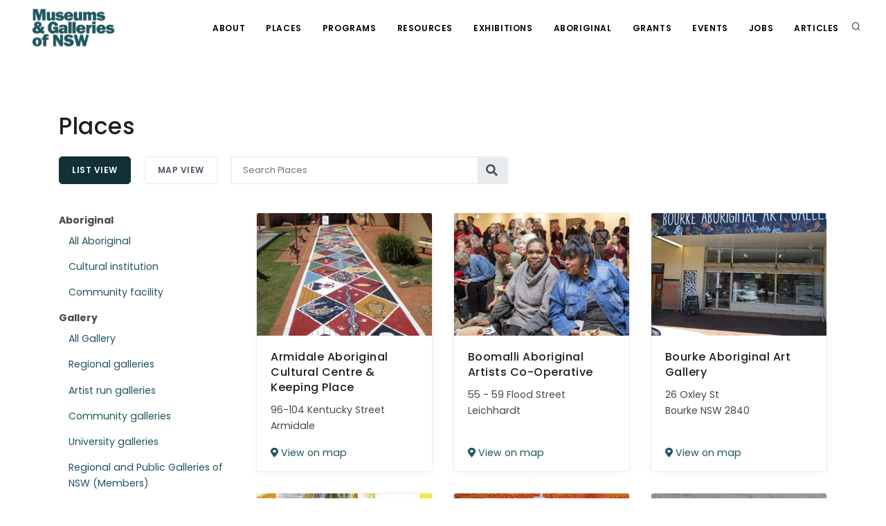

--- FILE ---
content_type: text/html; charset=UTF-8
request_url: https://mgnsw.org.au/organisations/?region=northern-rivers&categories=aboriginal
body_size: 17345
content:
<!DOCTYPE html>
<html dir="ltr" lang="en-AU" prefix="og: https://ogp.me/ns#" xmlns:og="http://opengraphprotocol.org/schema/" xmlns:fb="http://www.facebook.com/2008/fbml" id="html">

<head>
	<meta charset="UTF-8">
	<meta name="viewport" content="width=device-width, initial-scale=1" />
	<meta http-equiv="content-type" content="text/html; charset=utf-8" />
	<meta http-equiv="X-UA-Compatible" content="IE=edge">
	<meta name="mobile-web-app-capable" content="yes">
	<meta name="apple-mobile-web-app-capable" content="yes">
	<meta name="apple-mobile-web-app-title" content="MGNSW - We support museums, galleries and Aboriginal cultural centres across NSW by developing skills, connections, funding and touring exhibitions.">
	<link rel="profile" href="http://gmpg.org/xfn/11">
	<link rel="pingback" href="https://mgnsw.org.au/xmlrpc.php">

			<!-- Google Tag Manager -->
		<script>
			(function(w, d, s, l, i) {
				w[l] = w[l] || [];
				w[l].push({
					'gtm.start': new Date().getTime(),
					event: 'gtm.js'
				});
				var f = d.getElementsByTagName(s)[0],
					j = d.createElement(s),
					dl = l != 'dataLayer' ? '&l=' + l : '';
				j.async = true;
				j.src =
					'https://www.googletagmanager.com/gtm.js?id=' + i + dl;
				f.parentNode.insertBefore(j, f);
			})(window, document, 'script', 'dataLayer', 'GTM-5JMQ3MX');
		</script>
		<!-- End Google Tag Manager -->
	

	<meta name="author" content="Museums &amp; Galleries NSW">
	<meta name="keywords" content="museums, gallery, galleries, new south wales, nsw ">

	<link rel="apple-touch-icon" sizes="57x57" href="https://mgnsw.org.au/wp-content/themes/mgnsw-bitcraft-new/img/apple-touch-icon-57x57.png">
	<link rel="apple-touch-icon" sizes="60x60" href="https://mgnsw.org.au/wp-content/themes/mgnsw-bitcraft-new/img/apple-touch-icon-60x60.png">
	<link rel="apple-touch-icon" sizes="72x72" href="https://mgnsw.org.au/wp-content/themes/mgnsw-bitcraft-new/img/apple-touch-icon-72x72.png">
	<link rel="apple-touch-icon" sizes="76x76" href="https://mgnsw.org.au/wp-content/themes/mgnsw-bitcraft-new/img/apple-touch-icon-76x76.png">
	<link rel="apple-touch-icon" sizes="114x114" href="https://mgnsw.org.au/wp-content/themes/mgnsw-bitcraft-new/img/apple-touch-icon-114x114.png">
	<link rel="apple-touch-icon" sizes="120x120" href="https://mgnsw.org.au/wp-content/themes/mgnsw-bitcraft-new/img/apple-touch-icon-120x120.png">
	<link rel="apple-touch-icon" sizes="144x144" href="https://mgnsw.org.au/wp-content/themes/mgnsw-bitcraft-new/img/apple-touch-icon-144x144.png">
	<link rel="apple-touch-icon" sizes="152x152" href="https://mgnsw.org.au/wp-content/themes/mgnsw-bitcraft-new/img/apple-touch-icon-152x152.png">
	<link rel="apple-touch-icon" sizes="180x180" href="https://mgnsw.org.au/wp-content/themes/mgnsw-bitcraft-new/img/apple-touch-icon-180x180.png">
	<link rel="icon" type="image/png" href="https://mgnsw.org.au/wp-content/themes/mgnsw-bitcraft-new/img/favicon-32x32.png" sizes="32x32">
	<link rel="icon" type="image/png" href="https://mgnsw.org.au/wp-content/themes/mgnsw-bitcraft-new/img/android-chrome-192x192.png" sizes="192x192">
	<link rel="icon" type="image/png" href="https://mgnsw.org.au/wp-content/themes/mgnsw-bitcraft-new/img/favicon-96x96.png" sizes="96x96">
	<link rel="icon" type="image/png" href="https://mgnsw.org.au/wp-content/themes/mgnsw-bitcraft-new/img/favicon-16x16.png" sizes="16x16">
	<link rel="manifest" href="https://mgnsw.org.au/wp-content/themes/mgnsw-bitcraft-new/img/android-chrome-manifest.json">
	<meta name="msapplication-TileColor" content="#da532c">
	<meta name="msapplication-TileImage" content="https://mgnsw.org.au/wp-content/themes/mgnsw-bitcraft-new/img/mstile-144x144.png">
		<style>img:is([sizes="auto" i], [sizes^="auto," i]) { contain-intrinsic-size: 3000px 1500px }</style>
	
		<!-- All in One SEO 4.8.7 - aioseo.com -->
	<meta name="robots" content="max-image-preview:large" />
	<link rel="canonical" href="https://mgnsw.org.au/categories/aboriginal/" />
	<meta name="generator" content="All in One SEO (AIOSEO) 4.8.7" />
		<meta property="og:locale" content="en_US" />
		<meta property="og:site_name" content="MGNSW - We support museums, galleries and Aboriginal cultural centres across NSW by developing skills, connections, funding and touring exhibitions." />
		<meta property="og:type" content="website" />
		<meta property="og:url" content="https://mgnsw.org.au/categories/aboriginal/" />
		<meta property="og:image" content="https://mgnsw.org.au/wp-content/uploads/2021/04/mgnswlogo_transparent.png" />
		<meta property="og:image:secure_url" content="https://mgnsw.org.au/wp-content/uploads/2021/04/mgnswlogo_transparent.png" />
		<meta name="twitter:card" content="summary_large_image" />
		<meta name="twitter:site" content="@MGNSW" />
		<meta name="twitter:image" content="https://mgnsw.org.au/wp-content/uploads/2021/04/mgnswlogo_transparent.png" />
		<script type="application/ld+json" class="aioseo-schema">
			{"@context":"https:\/\/schema.org","@graph":[{"@type":"BreadcrumbList","@id":"https:\/\/mgnsw.org.au\/organisations\/#breadcrumblist","itemListElement":[{"@type":"ListItem","@id":"https:\/\/mgnsw.org.au#listItem","position":1,"name":"Home","item":"https:\/\/mgnsw.org.au","nextItem":{"@type":"ListItem","@id":"#listItem","name":"Archives for "}}]},{"@type":"CollectionPage","@id":"https:\/\/mgnsw.org.au\/organisations\/#collectionpage","url":"https:\/\/mgnsw.org.au\/organisations\/","name":"Aboriginal - MGNSW","inLanguage":"en-AU","isPartOf":{"@id":"https:\/\/mgnsw.org.au\/#website"},"breadcrumb":{"@id":"https:\/\/mgnsw.org.au\/organisations\/#breadcrumblist"}},{"@type":"Organization","@id":"https:\/\/mgnsw.org.au\/#organization","name":"MGNSW","description":"We support museums, galleries and Aboriginal cultural centres across NSW by developing skills, connections, funding and touring exhibitions.","url":"https:\/\/mgnsw.org.au\/","logo":{"@type":"ImageObject","url":"https:\/\/mgnsw.org.au\/wp-content\/uploads\/2021\/04\/mgnswlogo_transparent.png","@id":"https:\/\/mgnsw.org.au\/organisations\/#organizationLogo","width":4573,"height":2076},"image":{"@id":"https:\/\/mgnsw.org.au\/organisations\/#organizationLogo"},"sameAs":["https:\/\/www.facebook.com\/MGNSW\/","https:\/\/twitter.com\/MGNSW","https:\/\/www.instagram.com\/mgnsw\/"]},{"@type":"WebSite","@id":"https:\/\/mgnsw.org.au\/#website","url":"https:\/\/mgnsw.org.au\/","name":"MGNSW","description":"We support museums, galleries and Aboriginal cultural centres across NSW by developing skills, connections, funding and touring exhibitions.","inLanguage":"en-AU","publisher":{"@id":"https:\/\/mgnsw.org.au\/#organization"}}]}
		</script>
		<!-- All in One SEO -->


	<!-- This site is optimized with the Yoast SEO plugin v25.9 - https://yoast.com/wordpress/plugins/seo/ -->
	<title>Aboriginal - MGNSW</title>
	<link rel="canonical" href="https://mgnsw.uat-webserver.com/categories/aboriginal/" />
	<meta property="og:locale" content="en_US" />
	<meta property="og:type" content="website" />
	<meta property="og:url" content="https://mgnsw.uat-webserver.com/categories/aboriginal/" />
	<meta property="og:site_name" content="MGNSW" />
	<meta name="twitter:card" content="summary_large_image" />
	<meta name="twitter:site" content="@MGNSW" />
	<script type="application/ld+json" class="yoast-schema-graph">{"@context":"https://schema.org","@graph":[{"@type":"CollectionPage","@id":"https://mgnsw.uat-webserver.com/categories/aboriginal/","url":"https://mgnsw.uat-webserver.com/categories/aboriginal/","name":"","isPartOf":{"@id":"https://mgnsw.uat-webserver.com/#website"},"primaryImageOfPage":{"@id":"https://mgnsw.uat-webserver.com/categories/aboriginal/#primaryimage"},"image":{"@id":"https://mgnsw.uat-webserver.com/categories/aboriginal/#primaryimage"},"thumbnailUrl":"https://mgnsw.org.au/wp-content/uploads/2018/11/RAACCKP_1.jpg","breadcrumb":{"@id":"https://mgnsw.uat-webserver.com/categories/aboriginal/#breadcrumb"},"inLanguage":"en-AU"},{"@type":"ImageObject","inLanguage":"en-AU","@id":"https://mgnsw.uat-webserver.com/categories/aboriginal/#primaryimage","url":"https://mgnsw.org.au/wp-content/uploads/2018/11/RAACCKP_1.jpg","contentUrl":"https://mgnsw.org.au/wp-content/uploads/2018/11/RAACCKP_1.jpg","width":295,"height":394},{"@type":"BreadcrumbList","@id":"https://mgnsw.uat-webserver.com/categories/aboriginal/#breadcrumb","itemListElement":[{"@type":"ListItem","position":1,"name":"Home","item":"https://mgnsw.uat-webserver.com/"},{"@type":"ListItem","position":2,"name":"Aboriginal"}]},{"@type":"WebSite","@id":"https://mgnsw.uat-webserver.com/#website","url":"https://mgnsw.uat-webserver.com/","name":"MGNSW","description":"We support museums, galleries and Aboriginal cultural centres across NSW by developing skills, connections, funding and touring exhibitions.","publisher":{"@id":"https://mgnsw.uat-webserver.com/#organization"},"potentialAction":[{"@type":"SearchAction","target":{"@type":"EntryPoint","urlTemplate":"https://mgnsw.uat-webserver.com/?s={search_term_string}"},"query-input":{"@type":"PropertyValueSpecification","valueRequired":true,"valueName":"search_term_string"}}],"inLanguage":"en-AU"},{"@type":"Organization","@id":"https://mgnsw.uat-webserver.com/#organization","name":"Museums & Galleries of NSW","url":"https://mgnsw.uat-webserver.com/","logo":{"@type":"ImageObject","inLanguage":"en-AU","@id":"https://mgnsw.uat-webserver.com/#/schema/logo/image/","url":"https://mgnsw.org.au/wp-content/uploads/2021/04/mgnswlogo_transparent.png","contentUrl":"https://mgnsw.org.au/wp-content/uploads/2021/04/mgnswlogo_transparent.png","width":4573,"height":2076,"caption":"Museums & Galleries of NSW"},"image":{"@id":"https://mgnsw.uat-webserver.com/#/schema/logo/image/"},"sameAs":["https://www.facebook.com/MGNSW","https://x.com/MGNSW"]}]}</script>
	<!-- / Yoast SEO plugin. -->


<link rel='dns-prefetch' href='//maps.googleapis.com' />
<link rel='dns-prefetch' href='//www.google.com' />
<link rel="alternate" type="application/rss+xml" title="MGNSW &raquo; Feed" href="https://mgnsw.org.au/feed/" />
<link rel="alternate" type="application/rss+xml" title="MGNSW &raquo; Comments Feed" href="https://mgnsw.org.au/comments/feed/" />
<link rel="alternate" type="application/rss+xml" title="MGNSW &raquo; Places Feed" href="https://mgnsw.org.au/organisations/feed/" />
		<!-- This site uses the Google Analytics by MonsterInsights plugin v9.11.1 - Using Analytics tracking - https://www.monsterinsights.com/ -->
							<script src="//www.googletagmanager.com/gtag/js?id=G-E7LH21Y79K"  data-cfasync="false" data-wpfc-render="false" type="text/javascript" async></script>
			<script data-cfasync="false" data-wpfc-render="false" type="text/javascript">
				var mi_version = '9.11.1';
				var mi_track_user = true;
				var mi_no_track_reason = '';
								var MonsterInsightsDefaultLocations = {"page_location":"https:\/\/mgnsw.org.au\/organisations\/?region=northern-rivers&categories=aboriginal"};
								if ( typeof MonsterInsightsPrivacyGuardFilter === 'function' ) {
					var MonsterInsightsLocations = (typeof MonsterInsightsExcludeQuery === 'object') ? MonsterInsightsPrivacyGuardFilter( MonsterInsightsExcludeQuery ) : MonsterInsightsPrivacyGuardFilter( MonsterInsightsDefaultLocations );
				} else {
					var MonsterInsightsLocations = (typeof MonsterInsightsExcludeQuery === 'object') ? MonsterInsightsExcludeQuery : MonsterInsightsDefaultLocations;
				}

								var disableStrs = [
										'ga-disable-G-E7LH21Y79K',
									];

				/* Function to detect opted out users */
				function __gtagTrackerIsOptedOut() {
					for (var index = 0; index < disableStrs.length; index++) {
						if (document.cookie.indexOf(disableStrs[index] + '=true') > -1) {
							return true;
						}
					}

					return false;
				}

				/* Disable tracking if the opt-out cookie exists. */
				if (__gtagTrackerIsOptedOut()) {
					for (var index = 0; index < disableStrs.length; index++) {
						window[disableStrs[index]] = true;
					}
				}

				/* Opt-out function */
				function __gtagTrackerOptout() {
					for (var index = 0; index < disableStrs.length; index++) {
						document.cookie = disableStrs[index] + '=true; expires=Thu, 31 Dec 2099 23:59:59 UTC; path=/';
						window[disableStrs[index]] = true;
					}
				}

				if ('undefined' === typeof gaOptout) {
					function gaOptout() {
						__gtagTrackerOptout();
					}
				}
								window.dataLayer = window.dataLayer || [];

				window.MonsterInsightsDualTracker = {
					helpers: {},
					trackers: {},
				};
				if (mi_track_user) {
					function __gtagDataLayer() {
						dataLayer.push(arguments);
					}

					function __gtagTracker(type, name, parameters) {
						if (!parameters) {
							parameters = {};
						}

						if (parameters.send_to) {
							__gtagDataLayer.apply(null, arguments);
							return;
						}

						if (type === 'event') {
														parameters.send_to = monsterinsights_frontend.v4_id;
							var hookName = name;
							if (typeof parameters['event_category'] !== 'undefined') {
								hookName = parameters['event_category'] + ':' + name;
							}

							if (typeof MonsterInsightsDualTracker.trackers[hookName] !== 'undefined') {
								MonsterInsightsDualTracker.trackers[hookName](parameters);
							} else {
								__gtagDataLayer('event', name, parameters);
							}
							
						} else {
							__gtagDataLayer.apply(null, arguments);
						}
					}

					__gtagTracker('js', new Date());
					__gtagTracker('set', {
						'developer_id.dZGIzZG': true,
											});
					if ( MonsterInsightsLocations.page_location ) {
						__gtagTracker('set', MonsterInsightsLocations);
					}
										__gtagTracker('config', 'G-E7LH21Y79K', {"forceSSL":"true","link_attribution":"true"} );
										window.gtag = __gtagTracker;										(function () {
						/* https://developers.google.com/analytics/devguides/collection/analyticsjs/ */
						/* ga and __gaTracker compatibility shim. */
						var noopfn = function () {
							return null;
						};
						var newtracker = function () {
							return new Tracker();
						};
						var Tracker = function () {
							return null;
						};
						var p = Tracker.prototype;
						p.get = noopfn;
						p.set = noopfn;
						p.send = function () {
							var args = Array.prototype.slice.call(arguments);
							args.unshift('send');
							__gaTracker.apply(null, args);
						};
						var __gaTracker = function () {
							var len = arguments.length;
							if (len === 0) {
								return;
							}
							var f = arguments[len - 1];
							if (typeof f !== 'object' || f === null || typeof f.hitCallback !== 'function') {
								if ('send' === arguments[0]) {
									var hitConverted, hitObject = false, action;
									if ('event' === arguments[1]) {
										if ('undefined' !== typeof arguments[3]) {
											hitObject = {
												'eventAction': arguments[3],
												'eventCategory': arguments[2],
												'eventLabel': arguments[4],
												'value': arguments[5] ? arguments[5] : 1,
											}
										}
									}
									if ('pageview' === arguments[1]) {
										if ('undefined' !== typeof arguments[2]) {
											hitObject = {
												'eventAction': 'page_view',
												'page_path': arguments[2],
											}
										}
									}
									if (typeof arguments[2] === 'object') {
										hitObject = arguments[2];
									}
									if (typeof arguments[5] === 'object') {
										Object.assign(hitObject, arguments[5]);
									}
									if ('undefined' !== typeof arguments[1].hitType) {
										hitObject = arguments[1];
										if ('pageview' === hitObject.hitType) {
											hitObject.eventAction = 'page_view';
										}
									}
									if (hitObject) {
										action = 'timing' === arguments[1].hitType ? 'timing_complete' : hitObject.eventAction;
										hitConverted = mapArgs(hitObject);
										__gtagTracker('event', action, hitConverted);
									}
								}
								return;
							}

							function mapArgs(args) {
								var arg, hit = {};
								var gaMap = {
									'eventCategory': 'event_category',
									'eventAction': 'event_action',
									'eventLabel': 'event_label',
									'eventValue': 'event_value',
									'nonInteraction': 'non_interaction',
									'timingCategory': 'event_category',
									'timingVar': 'name',
									'timingValue': 'value',
									'timingLabel': 'event_label',
									'page': 'page_path',
									'location': 'page_location',
									'title': 'page_title',
									'referrer' : 'page_referrer',
								};
								for (arg in args) {
																		if (!(!args.hasOwnProperty(arg) || !gaMap.hasOwnProperty(arg))) {
										hit[gaMap[arg]] = args[arg];
									} else {
										hit[arg] = args[arg];
									}
								}
								return hit;
							}

							try {
								f.hitCallback();
							} catch (ex) {
							}
						};
						__gaTracker.create = newtracker;
						__gaTracker.getByName = newtracker;
						__gaTracker.getAll = function () {
							return [];
						};
						__gaTracker.remove = noopfn;
						__gaTracker.loaded = true;
						window['__gaTracker'] = __gaTracker;
					})();
									} else {
										console.log("");
					(function () {
						function __gtagTracker() {
							return null;
						}

						window['__gtagTracker'] = __gtagTracker;
						window['gtag'] = __gtagTracker;
					})();
									}
			</script>
							<!-- / Google Analytics by MonsterInsights -->
		<script type="text/javascript">
/* <![CDATA[ */
window._wpemojiSettings = {"baseUrl":"https:\/\/s.w.org\/images\/core\/emoji\/16.0.1\/72x72\/","ext":".png","svgUrl":"https:\/\/s.w.org\/images\/core\/emoji\/16.0.1\/svg\/","svgExt":".svg","source":{"concatemoji":"https:\/\/mgnsw.org.au\/wp-includes\/js\/wp-emoji-release.min.js?ver=6.8.3"}};
/*! This file is auto-generated */
!function(s,n){var o,i,e;function c(e){try{var t={supportTests:e,timestamp:(new Date).valueOf()};sessionStorage.setItem(o,JSON.stringify(t))}catch(e){}}function p(e,t,n){e.clearRect(0,0,e.canvas.width,e.canvas.height),e.fillText(t,0,0);var t=new Uint32Array(e.getImageData(0,0,e.canvas.width,e.canvas.height).data),a=(e.clearRect(0,0,e.canvas.width,e.canvas.height),e.fillText(n,0,0),new Uint32Array(e.getImageData(0,0,e.canvas.width,e.canvas.height).data));return t.every(function(e,t){return e===a[t]})}function u(e,t){e.clearRect(0,0,e.canvas.width,e.canvas.height),e.fillText(t,0,0);for(var n=e.getImageData(16,16,1,1),a=0;a<n.data.length;a++)if(0!==n.data[a])return!1;return!0}function f(e,t,n,a){switch(t){case"flag":return n(e,"\ud83c\udff3\ufe0f\u200d\u26a7\ufe0f","\ud83c\udff3\ufe0f\u200b\u26a7\ufe0f")?!1:!n(e,"\ud83c\udde8\ud83c\uddf6","\ud83c\udde8\u200b\ud83c\uddf6")&&!n(e,"\ud83c\udff4\udb40\udc67\udb40\udc62\udb40\udc65\udb40\udc6e\udb40\udc67\udb40\udc7f","\ud83c\udff4\u200b\udb40\udc67\u200b\udb40\udc62\u200b\udb40\udc65\u200b\udb40\udc6e\u200b\udb40\udc67\u200b\udb40\udc7f");case"emoji":return!a(e,"\ud83e\udedf")}return!1}function g(e,t,n,a){var r="undefined"!=typeof WorkerGlobalScope&&self instanceof WorkerGlobalScope?new OffscreenCanvas(300,150):s.createElement("canvas"),o=r.getContext("2d",{willReadFrequently:!0}),i=(o.textBaseline="top",o.font="600 32px Arial",{});return e.forEach(function(e){i[e]=t(o,e,n,a)}),i}function t(e){var t=s.createElement("script");t.src=e,t.defer=!0,s.head.appendChild(t)}"undefined"!=typeof Promise&&(o="wpEmojiSettingsSupports",i=["flag","emoji"],n.supports={everything:!0,everythingExceptFlag:!0},e=new Promise(function(e){s.addEventListener("DOMContentLoaded",e,{once:!0})}),new Promise(function(t){var n=function(){try{var e=JSON.parse(sessionStorage.getItem(o));if("object"==typeof e&&"number"==typeof e.timestamp&&(new Date).valueOf()<e.timestamp+604800&&"object"==typeof e.supportTests)return e.supportTests}catch(e){}return null}();if(!n){if("undefined"!=typeof Worker&&"undefined"!=typeof OffscreenCanvas&&"undefined"!=typeof URL&&URL.createObjectURL&&"undefined"!=typeof Blob)try{var e="postMessage("+g.toString()+"("+[JSON.stringify(i),f.toString(),p.toString(),u.toString()].join(",")+"));",a=new Blob([e],{type:"text/javascript"}),r=new Worker(URL.createObjectURL(a),{name:"wpTestEmojiSupports"});return void(r.onmessage=function(e){c(n=e.data),r.terminate(),t(n)})}catch(e){}c(n=g(i,f,p,u))}t(n)}).then(function(e){for(var t in e)n.supports[t]=e[t],n.supports.everything=n.supports.everything&&n.supports[t],"flag"!==t&&(n.supports.everythingExceptFlag=n.supports.everythingExceptFlag&&n.supports[t]);n.supports.everythingExceptFlag=n.supports.everythingExceptFlag&&!n.supports.flag,n.DOMReady=!1,n.readyCallback=function(){n.DOMReady=!0}}).then(function(){return e}).then(function(){var e;n.supports.everything||(n.readyCallback(),(e=n.source||{}).concatemoji?t(e.concatemoji):e.wpemoji&&e.twemoji&&(t(e.twemoji),t(e.wpemoji)))}))}((window,document),window._wpemojiSettings);
/* ]]> */
</script>
<link rel='stylesheet' id='sbi_styles-css' href='https://mgnsw.org.au/wp-content/plugins/instagram-feed/css/sbi-styles.min.css?ver=6.9.1' type='text/css' media='all' />
<style id='wp-emoji-styles-inline-css' type='text/css'>

	img.wp-smiley, img.emoji {
		display: inline !important;
		border: none !important;
		box-shadow: none !important;
		height: 1em !important;
		width: 1em !important;
		margin: 0 0.07em !important;
		vertical-align: -0.1em !important;
		background: none !important;
		padding: 0 !important;
	}
</style>
<link rel='stylesheet' id='wp-block-library-css' href='https://mgnsw.org.au/wp-includes/css/dist/block-library/style.min.css?ver=6.8.3' type='text/css' media='all' />
<style id='classic-theme-styles-inline-css' type='text/css'>
/*! This file is auto-generated */
.wp-block-button__link{color:#fff;background-color:#32373c;border-radius:9999px;box-shadow:none;text-decoration:none;padding:calc(.667em + 2px) calc(1.333em + 2px);font-size:1.125em}.wp-block-file__button{background:#32373c;color:#fff;text-decoration:none}
</style>
<style id='pdfemb-pdf-embedder-viewer-style-inline-css' type='text/css'>
.wp-block-pdfemb-pdf-embedder-viewer{max-width:none}

</style>
<style id='global-styles-inline-css' type='text/css'>
:root{--wp--preset--aspect-ratio--square: 1;--wp--preset--aspect-ratio--4-3: 4/3;--wp--preset--aspect-ratio--3-4: 3/4;--wp--preset--aspect-ratio--3-2: 3/2;--wp--preset--aspect-ratio--2-3: 2/3;--wp--preset--aspect-ratio--16-9: 16/9;--wp--preset--aspect-ratio--9-16: 9/16;--wp--preset--color--black: #000000;--wp--preset--color--cyan-bluish-gray: #abb8c3;--wp--preset--color--white: #ffffff;--wp--preset--color--pale-pink: #f78da7;--wp--preset--color--vivid-red: #cf2e2e;--wp--preset--color--luminous-vivid-orange: #ff6900;--wp--preset--color--luminous-vivid-amber: #fcb900;--wp--preset--color--light-green-cyan: #7bdcb5;--wp--preset--color--vivid-green-cyan: #00d084;--wp--preset--color--pale-cyan-blue: #8ed1fc;--wp--preset--color--vivid-cyan-blue: #0693e3;--wp--preset--color--vivid-purple: #9b51e0;--wp--preset--gradient--vivid-cyan-blue-to-vivid-purple: linear-gradient(135deg,rgba(6,147,227,1) 0%,rgb(155,81,224) 100%);--wp--preset--gradient--light-green-cyan-to-vivid-green-cyan: linear-gradient(135deg,rgb(122,220,180) 0%,rgb(0,208,130) 100%);--wp--preset--gradient--luminous-vivid-amber-to-luminous-vivid-orange: linear-gradient(135deg,rgba(252,185,0,1) 0%,rgba(255,105,0,1) 100%);--wp--preset--gradient--luminous-vivid-orange-to-vivid-red: linear-gradient(135deg,rgba(255,105,0,1) 0%,rgb(207,46,46) 100%);--wp--preset--gradient--very-light-gray-to-cyan-bluish-gray: linear-gradient(135deg,rgb(238,238,238) 0%,rgb(169,184,195) 100%);--wp--preset--gradient--cool-to-warm-spectrum: linear-gradient(135deg,rgb(74,234,220) 0%,rgb(151,120,209) 20%,rgb(207,42,186) 40%,rgb(238,44,130) 60%,rgb(251,105,98) 80%,rgb(254,248,76) 100%);--wp--preset--gradient--blush-light-purple: linear-gradient(135deg,rgb(255,206,236) 0%,rgb(152,150,240) 100%);--wp--preset--gradient--blush-bordeaux: linear-gradient(135deg,rgb(254,205,165) 0%,rgb(254,45,45) 50%,rgb(107,0,62) 100%);--wp--preset--gradient--luminous-dusk: linear-gradient(135deg,rgb(255,203,112) 0%,rgb(199,81,192) 50%,rgb(65,88,208) 100%);--wp--preset--gradient--pale-ocean: linear-gradient(135deg,rgb(255,245,203) 0%,rgb(182,227,212) 50%,rgb(51,167,181) 100%);--wp--preset--gradient--electric-grass: linear-gradient(135deg,rgb(202,248,128) 0%,rgb(113,206,126) 100%);--wp--preset--gradient--midnight: linear-gradient(135deg,rgb(2,3,129) 0%,rgb(40,116,252) 100%);--wp--preset--font-size--small: 13px;--wp--preset--font-size--medium: 20px;--wp--preset--font-size--large: 36px;--wp--preset--font-size--x-large: 42px;--wp--preset--spacing--20: 0.44rem;--wp--preset--spacing--30: 0.67rem;--wp--preset--spacing--40: 1rem;--wp--preset--spacing--50: 1.5rem;--wp--preset--spacing--60: 2.25rem;--wp--preset--spacing--70: 3.38rem;--wp--preset--spacing--80: 5.06rem;--wp--preset--shadow--natural: 6px 6px 9px rgba(0, 0, 0, 0.2);--wp--preset--shadow--deep: 12px 12px 50px rgba(0, 0, 0, 0.4);--wp--preset--shadow--sharp: 6px 6px 0px rgba(0, 0, 0, 0.2);--wp--preset--shadow--outlined: 6px 6px 0px -3px rgba(255, 255, 255, 1), 6px 6px rgba(0, 0, 0, 1);--wp--preset--shadow--crisp: 6px 6px 0px rgba(0, 0, 0, 1);}:where(.is-layout-flex){gap: 0.5em;}:where(.is-layout-grid){gap: 0.5em;}body .is-layout-flex{display: flex;}.is-layout-flex{flex-wrap: wrap;align-items: center;}.is-layout-flex > :is(*, div){margin: 0;}body .is-layout-grid{display: grid;}.is-layout-grid > :is(*, div){margin: 0;}:where(.wp-block-columns.is-layout-flex){gap: 2em;}:where(.wp-block-columns.is-layout-grid){gap: 2em;}:where(.wp-block-post-template.is-layout-flex){gap: 1.25em;}:where(.wp-block-post-template.is-layout-grid){gap: 1.25em;}.has-black-color{color: var(--wp--preset--color--black) !important;}.has-cyan-bluish-gray-color{color: var(--wp--preset--color--cyan-bluish-gray) !important;}.has-white-color{color: var(--wp--preset--color--white) !important;}.has-pale-pink-color{color: var(--wp--preset--color--pale-pink) !important;}.has-vivid-red-color{color: var(--wp--preset--color--vivid-red) !important;}.has-luminous-vivid-orange-color{color: var(--wp--preset--color--luminous-vivid-orange) !important;}.has-luminous-vivid-amber-color{color: var(--wp--preset--color--luminous-vivid-amber) !important;}.has-light-green-cyan-color{color: var(--wp--preset--color--light-green-cyan) !important;}.has-vivid-green-cyan-color{color: var(--wp--preset--color--vivid-green-cyan) !important;}.has-pale-cyan-blue-color{color: var(--wp--preset--color--pale-cyan-blue) !important;}.has-vivid-cyan-blue-color{color: var(--wp--preset--color--vivid-cyan-blue) !important;}.has-vivid-purple-color{color: var(--wp--preset--color--vivid-purple) !important;}.has-black-background-color{background-color: var(--wp--preset--color--black) !important;}.has-cyan-bluish-gray-background-color{background-color: var(--wp--preset--color--cyan-bluish-gray) !important;}.has-white-background-color{background-color: var(--wp--preset--color--white) !important;}.has-pale-pink-background-color{background-color: var(--wp--preset--color--pale-pink) !important;}.has-vivid-red-background-color{background-color: var(--wp--preset--color--vivid-red) !important;}.has-luminous-vivid-orange-background-color{background-color: var(--wp--preset--color--luminous-vivid-orange) !important;}.has-luminous-vivid-amber-background-color{background-color: var(--wp--preset--color--luminous-vivid-amber) !important;}.has-light-green-cyan-background-color{background-color: var(--wp--preset--color--light-green-cyan) !important;}.has-vivid-green-cyan-background-color{background-color: var(--wp--preset--color--vivid-green-cyan) !important;}.has-pale-cyan-blue-background-color{background-color: var(--wp--preset--color--pale-cyan-blue) !important;}.has-vivid-cyan-blue-background-color{background-color: var(--wp--preset--color--vivid-cyan-blue) !important;}.has-vivid-purple-background-color{background-color: var(--wp--preset--color--vivid-purple) !important;}.has-black-border-color{border-color: var(--wp--preset--color--black) !important;}.has-cyan-bluish-gray-border-color{border-color: var(--wp--preset--color--cyan-bluish-gray) !important;}.has-white-border-color{border-color: var(--wp--preset--color--white) !important;}.has-pale-pink-border-color{border-color: var(--wp--preset--color--pale-pink) !important;}.has-vivid-red-border-color{border-color: var(--wp--preset--color--vivid-red) !important;}.has-luminous-vivid-orange-border-color{border-color: var(--wp--preset--color--luminous-vivid-orange) !important;}.has-luminous-vivid-amber-border-color{border-color: var(--wp--preset--color--luminous-vivid-amber) !important;}.has-light-green-cyan-border-color{border-color: var(--wp--preset--color--light-green-cyan) !important;}.has-vivid-green-cyan-border-color{border-color: var(--wp--preset--color--vivid-green-cyan) !important;}.has-pale-cyan-blue-border-color{border-color: var(--wp--preset--color--pale-cyan-blue) !important;}.has-vivid-cyan-blue-border-color{border-color: var(--wp--preset--color--vivid-cyan-blue) !important;}.has-vivid-purple-border-color{border-color: var(--wp--preset--color--vivid-purple) !important;}.has-vivid-cyan-blue-to-vivid-purple-gradient-background{background: var(--wp--preset--gradient--vivid-cyan-blue-to-vivid-purple) !important;}.has-light-green-cyan-to-vivid-green-cyan-gradient-background{background: var(--wp--preset--gradient--light-green-cyan-to-vivid-green-cyan) !important;}.has-luminous-vivid-amber-to-luminous-vivid-orange-gradient-background{background: var(--wp--preset--gradient--luminous-vivid-amber-to-luminous-vivid-orange) !important;}.has-luminous-vivid-orange-to-vivid-red-gradient-background{background: var(--wp--preset--gradient--luminous-vivid-orange-to-vivid-red) !important;}.has-very-light-gray-to-cyan-bluish-gray-gradient-background{background: var(--wp--preset--gradient--very-light-gray-to-cyan-bluish-gray) !important;}.has-cool-to-warm-spectrum-gradient-background{background: var(--wp--preset--gradient--cool-to-warm-spectrum) !important;}.has-blush-light-purple-gradient-background{background: var(--wp--preset--gradient--blush-light-purple) !important;}.has-blush-bordeaux-gradient-background{background: var(--wp--preset--gradient--blush-bordeaux) !important;}.has-luminous-dusk-gradient-background{background: var(--wp--preset--gradient--luminous-dusk) !important;}.has-pale-ocean-gradient-background{background: var(--wp--preset--gradient--pale-ocean) !important;}.has-electric-grass-gradient-background{background: var(--wp--preset--gradient--electric-grass) !important;}.has-midnight-gradient-background{background: var(--wp--preset--gradient--midnight) !important;}.has-small-font-size{font-size: var(--wp--preset--font-size--small) !important;}.has-medium-font-size{font-size: var(--wp--preset--font-size--medium) !important;}.has-large-font-size{font-size: var(--wp--preset--font-size--large) !important;}.has-x-large-font-size{font-size: var(--wp--preset--font-size--x-large) !important;}
:where(.wp-block-post-template.is-layout-flex){gap: 1.25em;}:where(.wp-block-post-template.is-layout-grid){gap: 1.25em;}
:where(.wp-block-columns.is-layout-flex){gap: 2em;}:where(.wp-block-columns.is-layout-grid){gap: 2em;}
:root :where(.wp-block-pullquote){font-size: 1.5em;line-height: 1.6;}
</style>
<link rel='stylesheet' id='mgnsw-new-styles-css' href='https://mgnsw.org.au/wp-content/themes/mgnsw-bitcraft-new/css/child-theme.min.css?ver=0.1.1' type='text/css' media='all' />
<link rel='stylesheet' id='arve-css' href='https://mgnsw.org.au/wp-content/plugins/advanced-responsive-video-embedder/build/main.css?ver=10.6.14' type='text/css' media='all' />
<script type="text/javascript" src="https://mgnsw.org.au/wp-content/plugins/google-analytics-for-wordpress/assets/js/frontend-gtag.min.js?ver=9.11.1" id="monsterinsights-frontend-script-js" async="async" data-wp-strategy="async"></script>
<script data-cfasync="false" data-wpfc-render="false" type="text/javascript" id='monsterinsights-frontend-script-js-extra'>/* <![CDATA[ */
var monsterinsights_frontend = {"js_events_tracking":"true","download_extensions":"doc,pdf,ppt,zip,xls,docx,pptx,xlsx","inbound_paths":"[]","home_url":"https:\/\/mgnsw.org.au","hash_tracking":"false","v4_id":"G-E7LH21Y79K"};/* ]]> */
</script>
<script type="text/javascript" src="https://mgnsw.org.au/wp-includes/js/jquery/jquery.min.js?ver=3.7.1" id="jquery-core-js"></script>
<script type="text/javascript" src="https://mgnsw.org.au/wp-includes/js/jquery/jquery-migrate.min.js?ver=3.4.1" id="jquery-migrate-js"></script>
<script type="text/javascript" src="https://mgnsw.org.au/wp-content/plugins/flowpaper-lite-pdf-flipbook/assets/lity/lity.min.js" id="lity-js-js"></script>
<script type="text/javascript" id="3d-flip-book-client-locale-loader-js-extra">
/* <![CDATA[ */
var FB3D_CLIENT_LOCALE = {"ajaxurl":"https:\/\/mgnsw.org.au\/wp-admin\/admin-ajax.php","dictionary":{"Table of contents":"Table of contents","Close":"Close","Bookmarks":"Bookmarks","Thumbnails":"Thumbnails","Search":"Search","Share":"Share","Facebook":"Facebook","Twitter":"Twitter","Email":"Email","Play":"Play","Previous page":"Previous page","Next page":"Next page","Zoom in":"Zoom in","Zoom out":"Zoom out","Fit view":"Fit view","Auto play":"Auto play","Full screen":"Full screen","More":"More","Smart pan":"Smart pan","Single page":"Single page","Sounds":"Sounds","Stats":"Stats","Print":"Print","Download":"Download","Goto first page":"Goto first page","Goto last page":"Goto last page"},"images":"https:\/\/mgnsw.org.au\/wp-content\/plugins\/interactive-3d-flipbook-powered-physics-engine\/assets\/images\/","jsData":{"urls":[],"posts":{"ids_mis":[],"ids":[]},"pages":[],"firstPages":[],"bookCtrlProps":[],"bookTemplates":[]},"key":"3d-flip-book","pdfJS":{"pdfJsLib":"https:\/\/mgnsw.org.au\/wp-content\/plugins\/interactive-3d-flipbook-powered-physics-engine\/assets\/js\/pdf.min.js?ver=4.3.136","pdfJsWorker":"https:\/\/mgnsw.org.au\/wp-content\/plugins\/interactive-3d-flipbook-powered-physics-engine\/assets\/js\/pdf.worker.js?ver=4.3.136","stablePdfJsLib":"https:\/\/mgnsw.org.au\/wp-content\/plugins\/interactive-3d-flipbook-powered-physics-engine\/assets\/js\/stable\/pdf.min.js?ver=2.5.207","stablePdfJsWorker":"https:\/\/mgnsw.org.au\/wp-content\/plugins\/interactive-3d-flipbook-powered-physics-engine\/assets\/js\/stable\/pdf.worker.js?ver=2.5.207","pdfJsCMapUrl":"https:\/\/mgnsw.org.au\/wp-content\/plugins\/interactive-3d-flipbook-powered-physics-engine\/assets\/cmaps\/"},"cacheurl":"https:\/\/mgnsw.org.au\/wp-content\/uploads\/3d-flip-book\/cache\/","pluginsurl":"https:\/\/mgnsw.org.au\/wp-content\/plugins\/","pluginurl":"https:\/\/mgnsw.org.au\/wp-content\/plugins\/interactive-3d-flipbook-powered-physics-engine\/","thumbnailSize":{"width":"150","height":"150"},"version":"1.16.16"};
/* ]]> */
</script>
<script type="text/javascript" src="https://mgnsw.org.au/wp-content/plugins/interactive-3d-flipbook-powered-physics-engine/assets/js/client-locale-loader.js?ver=1.16.16" id="3d-flip-book-client-locale-loader-js" async="async" data-wp-strategy="async"></script>
<script type="text/javascript" src="https://mgnsw.org.au/wp-content/plugins/wp-image-zoooom/assets/js/jquery.image_zoom.min.js?ver=1.60" id="image_zoooom-js" defer="defer" data-wp-strategy="defer"></script>
<script type="text/javascript" id="image_zoooom-init-js-extra">
/* <![CDATA[ */
var IZ = {"options":{"zoomType":"inner","cursor":"default","easingAmount":12},"with_woocommerce":"0","exchange_thumbnails":"1","enable_mobile":"1","woo_categories":"0","woo_slider":"0","enable_surecart":"0"};
/* ]]> */
</script>
<script type="text/javascript" src="https://mgnsw.org.au/wp-content/plugins/wp-image-zoooom/assets/js/image_zoom-init.js?ver=1.60" id="image_zoooom-init-js" defer="defer" data-wp-strategy="defer"></script>
<link rel="https://api.w.org/" href="https://mgnsw.org.au/wp-json/" /><link rel="EditURI" type="application/rsd+xml" title="RSD" href="https://mgnsw.org.au/xmlrpc.php?rsd" />
<meta name="generator" content="WordPress 6.8.3" />
<style type="text/css">.recentcomments a{display:inline !important;padding:0 !important;margin:0 !important;}</style><style class="wpcode-css-snippet">.imagine-table td {
	padding: 0 4px 0;
}</style><style type="text/css">img.zoooom,.zoooom img{padding:0!important;}</style><script type="text/javascript"></script></head>

<body class="archive post-type-archive post-type-archive-places wp-custom-logo wp-theme-mgnsw-bitcraft-new group-blog hfeed">

	<!-- Google Tag Manager (noscript) -->
	<noscript><iframe src="https://www.googletagmanager.com/ns.html?id=GTM-5JMQ3MX" height="0" width="0" style="display:none;visibility:hidden"></iframe></noscript>
	<!-- End Google Tag Manager (noscript) -->

<div class="body-inner">

	<!-- Header -->
			<header id="header" data-transparent="true" data-fullwidth="true">
			<div class="header-inner">
			<div class="container">
				<!--Logo-->
								<div id="logo">
					<a href="https://mgnsw.org.au/">
						<span class="logo-default"><img src="https://mgnsw.org.au/wp-content/uploads/2021/04/mgnswlogo_transparent.png" alt=""></span>
						<span class="logo-dark"><img src="https://mgnsw.org.au/wp-content/uploads/2021/04/mgnswlogo_transparent.png" alt=""></span>
					</a>
				</div>
				<!--End: Logo-->

				<!-- Search -->
				<div id="search">
					<a id="btn-search-close" class="btn-search-close" aria-label="Close search form"><i class="icon-x"></i></a>
					<form class="search-form" action="https://mgnsw.org.au/" method="get">
						<input class="form-control" name="s" type="text" placeholder="Type & Search..." />
						<span class="text-muted">Start typing & press "Enter" or "ESC" to close</span>
					</form>
				</div> <!-- end: search -->

				<!--Header Extras-->
				<div class="header-extras">
					<ul>
						<li> <a id="btn-search" href="#"> <i class="icon-search"></i></a> </li>
					</ul>
				</div>
				<!--end: Header Extras-->

				<!--Navigation Resposnive Trigger-->
				<div id="mainMenu-trigger"> <a class="lines-button x"><span class="lines"></span></a> </div>
				<!--end: Navigation Resposnive Trigger-->

				<!--Navigation-->
				<div id="mainMenu">
					<div class="container">
						<nav id="nav-container" class="nav-container-class"><ul id="theme-menu" class="theme-menu-class"><li itemscope="itemscope" itemtype="https://www.schema.org/SiteNavigationElement" id="menu-item-12305" class="menu-item menu-item-type-post_type menu-item-object-page menu-item-has-children dropdown nav-item menu-item-12305 menu-item-12305 menu-item-12305 nav-item"><a title="About" href="https://mgnsw.org.au/sector/about-us/" class=" nav-link-12305" id="menu-item-dropdown-12305">About</a>
<ul class="dropdown-menu sub-menu  justify-content-md-center " aria-labelledby="menu-item-dropdown-12305" role="menu">
	<li itemscope="itemscope" itemtype="https://www.schema.org/SiteNavigationElement" id="menu-item-9816" class="menu-item menu-item-type-custom menu-item-object-custom nav-item menu-item-9816 menu-item-9816 menu-item-contact-us nav-item"><a title="Contact Us" href="https://mgnsw.org.au/sector/about-us/contact-us/" class="dropdown-item nav-link-contact-us">Contact Us</a></li>
	<li itemscope="itemscope" itemtype="https://www.schema.org/SiteNavigationElement" id="menu-item-50653" class="menu-item menu-item-type-post_type menu-item-object-page nav-item menu-item-50653 menu-item-50653 menu-item-50653 nav-item"><a title="Publications &#038; Research" href="https://mgnsw.org.au/sector/about-us/publications-research/" class="dropdown-item nav-link-50653">Publications &#038; Research</a></li>
	<li itemscope="itemscope" itemtype="https://www.schema.org/SiteNavigationElement" id="menu-item-9813" class="menu-item menu-item-type-custom menu-item-object-custom nav-item menu-item-9813 menu-item-9813 menu-item-our-board nav-item"><a title="Our Board" href="https://mgnsw.org.au/sector/about-us/our-board/" class="dropdown-item nav-link-our-board">Our Board</a></li>
	<li itemscope="itemscope" itemtype="https://www.schema.org/SiteNavigationElement" id="menu-item-52178" class="menu-item menu-item-type-post_type menu-item-object-page nav-item menu-item-52178 menu-item-52178 menu-item-52178 nav-item"><a title="Submissions" href="https://mgnsw.org.au/sector/about-us/submissions/" class="dropdown-item nav-link-52178">Submissions</a></li>
	<li itemscope="itemscope" itemtype="https://www.schema.org/SiteNavigationElement" id="menu-item-9815" class="menu-item menu-item-type-custom menu-item-object-custom nav-item menu-item-9815 menu-item-9815 menu-item-our-partners nav-item"><a title="Our Partners" href="https://mgnsw.org.au/sector/about-us/our-partners/" class="dropdown-item nav-link-our-partners">Our Partners</a></li>
	<li itemscope="itemscope" itemtype="https://www.schema.org/SiteNavigationElement" id="menu-item-59209" class="menu-item menu-item-type-post_type menu-item-object-page nav-item menu-item-59209 menu-item-59209 menu-item-59209 nav-item"><a title="Reconciliation Action Plan" href="https://mgnsw.org.au/sector/about-us/reconciliation-action-plan/" class="dropdown-item nav-link-59209">Reconciliation Action Plan</a></li>
	<li itemscope="itemscope" itemtype="https://www.schema.org/SiteNavigationElement" id="menu-item-49648" class="menu-item menu-item-type-post_type menu-item-object-page nav-item menu-item-49648 menu-item-49648 menu-item-49648 nav-item"><a title="Diversity Statement" href="https://mgnsw.org.au/sector/about-us/diversity-statement/" class="dropdown-item nav-link-49648">Diversity Statement</a></li>
	<li itemscope="itemscope" itemtype="https://www.schema.org/SiteNavigationElement" id="menu-item-55179" class="menu-item menu-item-type-post_type menu-item-object-page nav-item menu-item-55179 menu-item-55179 menu-item-55179 nav-item"><a title="Register of Peers" href="https://mgnsw.org.au/sector/about-us/register-of-peers/" class="dropdown-item nav-link-55179">Register of Peers</a></li>
</ul>
</li>
<li itemscope="itemscope" itemtype="https://www.schema.org/SiteNavigationElement" id="menu-item-9817" class="menu-item menu-item-type-custom menu-item-object-custom nav-item menu-item-9817 menu-item-9817 menu-item-places nav-item"><a title="Places" href="/organisations" class=" nav-link-places">Places</a></li>
<li itemscope="itemscope" itemtype="https://www.schema.org/SiteNavigationElement" id="menu-item-49191" class="menu-item menu-item-type-post_type menu-item-object-page menu-item-has-children dropdown nav-item menu-item-49191 menu-item-49191 menu-item-49191 nav-item"><a title="Programs" href="https://mgnsw.org.au/sector/programs/" class=" nav-link-49191" id="menu-item-dropdown-49191">Programs</a>
<ul class="dropdown-menu sub-menu  justify-content-md-center " aria-labelledby="menu-item-dropdown-49191" role="menu">
	<li itemscope="itemscope" itemtype="https://www.schema.org/SiteNavigationElement" id="menu-item-66510" class="menu-item menu-item-type-post_type menu-item-object-page nav-item menu-item-66510 menu-item-66510 menu-item-program-updates-for-2026 nav-item"><a title="Program Updates for 2026" href="https://mgnsw.org.au/sector/programs/mgnsw-program-updates-for-2026/" class="dropdown-item nav-link-program-updates-for-2026">Program Updates for 2026</a></li>
	<li itemscope="itemscope" itemtype="https://www.schema.org/SiteNavigationElement" id="menu-item-9820" class="menu-item menu-item-type-custom menu-item-object-custom nav-item menu-item-9820 menu-item-9820 menu-item-imagine-awards nav-item"><a title="IMAGinE awards" href="https://mgnsw.org.au/sector/programs/imagine/" class="dropdown-item nav-link-imagine-awards">IMAGinE awards</a></li>
	<li itemscope="itemscope" itemtype="https://www.schema.org/SiteNavigationElement" id="menu-item-56152" class="menu-item menu-item-type-post_type menu-item-object-page nav-item menu-item-56152 menu-item-56152 menu-item-56152 nav-item"><a title="Storyplace" href="https://mgnsw.org.au/sector/programs/storyplace/" class="dropdown-item nav-link-56152">Storyplace</a></li>
	<li itemscope="itemscope" itemtype="https://www.schema.org/SiteNavigationElement" id="menu-item-53929" class="menu-item menu-item-type-post_type menu-item-object-page nav-item menu-item-53929 menu-item-53929 menu-item-lets-get-prepared nav-item"><a title="Let’s Get Prepared" href="https://mgnsw.org.au/sector/programs/lets-get-prepared/" class="dropdown-item nav-link-lets-get-prepared">Let’s Get Prepared</a></li>
	<li itemscope="itemscope" itemtype="https://www.schema.org/SiteNavigationElement" id="menu-item-9821" class="menu-item menu-item-type-custom menu-item-object-custom nav-item menu-item-9821 menu-item-9821 menu-item-museum-advisors nav-item"><a title="Museum Advisors" href="https://mgnsw.org.au/sector/programs/museum-advisor-program/" class="dropdown-item nav-link-museum-advisors">Museum Advisors</a></li>
	<li itemscope="itemscope" itemtype="https://www.schema.org/SiteNavigationElement" id="menu-item-9822" class="menu-item menu-item-type-custom menu-item-object-custom nav-item menu-item-9822 menu-item-9822 menu-item-standards-program nav-item"><a title="Standards Program" href="https://mgnsw.org.au/sector/programs/standards-program/" class="dropdown-item nav-link-standards-program">Standards Program</a></li>
	<li itemscope="itemscope" itemtype="https://www.schema.org/SiteNavigationElement" id="menu-item-29046" class="menu-item menu-item-type-post_type menu-item-object-page nav-item menu-item-29046 menu-item-29046 menu-item-29046 nav-item"><a title="Professional Development" href="https://mgnsw.org.au/sector/programs/professional-development/" class="dropdown-item nav-link-29046">Professional Development</a></li>
	<li itemscope="itemscope" itemtype="https://www.schema.org/SiteNavigationElement" id="menu-item-63063" class="menu-item menu-item-type-post_type menu-item-object-page nav-item menu-item-63063 menu-item-63063 menu-item-63063 nav-item"><a title="Volunteer Symposium for Regional and Community-Run Museums" href="https://mgnsw.org.au/symposium/" class="dropdown-item nav-link-63063">Volunteer Symposium for Regional and Community-Run Museums</a></li>
	<li itemscope="itemscope" itemtype="https://www.schema.org/SiteNavigationElement" id="menu-item-40594" class="menu-item menu-item-type-post_type menu-item-object-page nav-item menu-item-40594 menu-item-40594 menu-item-40594 nav-item"><a title="Cultural Mediation" href="https://mgnsw.org.au/sector/programs/cultural-mediation/" class="dropdown-item nav-link-40594">Cultural Mediation</a></li>
	<li itemscope="itemscope" itemtype="https://www.schema.org/SiteNavigationElement" id="menu-item-44384" class="menu-item menu-item-type-post_type menu-item-object-page nav-item menu-item-44384 menu-item-44384 menu-item-lets-get-digital-2 nav-item"><a title="Let’s Get Digital" href="https://mgnsw.org.au/sector/programs/lets-get-digital/" class="dropdown-item nav-link-lets-get-digital-2">Let’s Get Digital</a></li>
</ul>
</li>
<li itemscope="itemscope" itemtype="https://www.schema.org/SiteNavigationElement" id="menu-item-12308" class="menu-item menu-item-type-post_type menu-item-object-page menu-item-has-children dropdown nav-item menu-item-12308 menu-item-12308 menu-item-12308 nav-item"><a title="Resources" href="https://mgnsw.org.au/sector/resources/" class=" nav-link-12308" id="menu-item-dropdown-12308">Resources</a>
<ul class="dropdown-menu sub-menu  justify-content-md-center " aria-labelledby="menu-item-dropdown-12308" role="menu">
	<li itemscope="itemscope" itemtype="https://www.schema.org/SiteNavigationElement" id="menu-item-9824" class="menu-item menu-item-type-custom menu-item-object-custom nav-item menu-item-9824 menu-item-9824 menu-item-online-resources nav-item"><a title="Online Resources" href="https://mgnsw.org.au/sector/resources/online-resources/" class="dropdown-item nav-link-online-resources">Online Resources</a></li>
	<li itemscope="itemscope" itemtype="https://www.schema.org/SiteNavigationElement" id="menu-item-9825" class="menu-item menu-item-type-custom menu-item-object-custom nav-item menu-item-9825 menu-item-9825 menu-item-consultant-register nav-item"><a title="Consultants Register" href="/consultants" class="dropdown-item nav-link-consultant-register">Consultants Register</a></li>
	<li itemscope="itemscope" itemtype="https://www.schema.org/SiteNavigationElement" id="menu-item-54115" class="menu-item menu-item-type-post_type menu-item-object-page nav-item menu-item-54115 menu-item-54115 menu-item-54115 nav-item"><a title="Suppliers" href="https://mgnsw.org.au/sector/resources/suppliers/" class="dropdown-item nav-link-54115">Suppliers</a></li>
	<li itemscope="itemscope" itemtype="https://www.schema.org/SiteNavigationElement" id="menu-item-58948" class="menu-item menu-item-type-post_type menu-item-object-page nav-item menu-item-58948 menu-item-58948 menu-item-58948 nav-item"><a title="Public Art Management" href="https://mgnsw.org.au/sector/resources/public-art-management/" class="dropdown-item nav-link-58948">Public Art Management</a></li>
	<li itemscope="itemscope" itemtype="https://www.schema.org/SiteNavigationElement" id="menu-item-41500" class="menu-item menu-item-type-post_type menu-item-object-page nav-item menu-item-41500 menu-item-41500 menu-item-41500 nav-item"><a title="Podcasts" href="https://mgnsw.org.au/sector/resources/podcasts/" class="dropdown-item nav-link-41500">Podcasts</a></li>
	<li itemscope="itemscope" itemtype="https://www.schema.org/SiteNavigationElement" id="menu-item-9826" class="menu-item menu-item-type-custom menu-item-object-custom nav-item menu-item-9826 menu-item-9826 menu-item-support-agencies nav-item"><a title="Support agencies" href="https://mgnsw.org.au/sector/resources/support-agencies/" class="dropdown-item nav-link-support-agencies">Support agencies</a></li>
</ul>
</li>
<li itemscope="itemscope" itemtype="https://www.schema.org/SiteNavigationElement" id="menu-item-12309" class="menu-item menu-item-type-post_type menu-item-object-page menu-item-has-children dropdown nav-item menu-item-12309 menu-item-12309 menu-item-12309 nav-item"><a title="Exhibitions" href="https://mgnsw.org.au/sector/exhibitions/" class=" nav-link-12309" id="menu-item-dropdown-12309">Exhibitions</a>
<ul class="dropdown-menu sub-menu  justify-content-md-center " aria-labelledby="menu-item-dropdown-12309" role="menu">
	<li itemscope="itemscope" itemtype="https://www.schema.org/SiteNavigationElement" id="menu-item-12229" class="menu-item menu-item-type-post_type menu-item-object-page nav-item menu-item-12229 menu-item-12229 menu-item-12229 nav-item"><a title="Touring Nationally" href="https://mgnsw.org.au/sector/exhibitions/now-showing/" class="dropdown-item nav-link-12229">Touring Nationally</a></li>
	<li itemscope="itemscope" itemtype="https://www.schema.org/SiteNavigationElement" id="menu-item-12230" class="menu-item menu-item-type-post_type menu-item-object-page nav-item menu-item-12230 menu-item-12230 menu-item-12230 nav-item"><a title="In Development" href="https://mgnsw.org.au/sector/exhibitions/coming-soon/" class="dropdown-item nav-link-12230">In Development</a></li>
	<li itemscope="itemscope" itemtype="https://www.schema.org/SiteNavigationElement" id="menu-item-12228" class="menu-item menu-item-type-post_type menu-item-object-page nav-item menu-item-12228 menu-item-12228 menu-item-12228 nav-item"><a title="Past Exhibitions" href="https://mgnsw.org.au/sector/exhibitions/past-exhibitions/" class="dropdown-item nav-link-12228">Past Exhibitions</a></li>
	<li itemscope="itemscope" itemtype="https://www.schema.org/SiteNavigationElement" id="menu-item-12231" class="menu-item menu-item-type-post_type menu-item-object-page nav-item menu-item-12231 menu-item-12231 menu-item-12231 nav-item"><a title="National Exhibition Register" href="https://mgnsw.org.au/sector/exhibitions/national-exhibition-register/" class="dropdown-item nav-link-12231">National Exhibition Register</a></li>
</ul>
</li>
<li itemscope="itemscope" itemtype="https://www.schema.org/SiteNavigationElement" id="menu-item-12310" class="menu-item menu-item-type-post_type menu-item-object-page nav-item menu-item-12310 menu-item-12310 menu-item-12310 nav-item"><a title="Aboriginal" href="https://mgnsw.org.au/sector/aboriginal/" class=" nav-link-12310">Aboriginal</a></li>
<li itemscope="itemscope" itemtype="https://www.schema.org/SiteNavigationElement" id="menu-item-12311" class="menu-item menu-item-type-post_type menu-item-object-page menu-item-has-children dropdown nav-item menu-item-12311 menu-item-12311 menu-item-12311 nav-item"><a title="Grants" href="https://mgnsw.org.au/sector/funding/" class=" nav-link-12311" id="menu-item-dropdown-12311">Grants</a>
<ul class="dropdown-menu sub-menu  justify-content-md-center " aria-labelledby="menu-item-dropdown-12311" role="menu">
	<li itemscope="itemscope" itemtype="https://www.schema.org/SiteNavigationElement" id="menu-item-9833" class="menu-item menu-item-type-custom menu-item-object-custom nav-item menu-item-9833 menu-item-9833 menu-item-grants-we-administer nav-item"><a title="Grants We Administer" href="https://mgnsw.org.au/sector/funding/grants-we-administer/" class="dropdown-item nav-link-grants-we-administer">Grants We Administer</a></li>
	<li itemscope="itemscope" itemtype="https://www.schema.org/SiteNavigationElement" id="menu-item-43017" class="menu-item menu-item-type-post_type menu-item-object-page nav-item menu-item-43017 menu-item-43017 menu-item-43017 nav-item"><a title="Gallery Grants" href="https://mgnsw.org.au/sector/funding/grants-we-administer/gallery-grants/" class="dropdown-item nav-link-43017">Gallery Grants</a></li>
	<li itemscope="itemscope" itemtype="https://www.schema.org/SiteNavigationElement" id="menu-item-43019" class="menu-item menu-item-type-post_type menu-item-object-page nav-item menu-item-43019 menu-item-43019 menu-item-43019 nav-item"><a title="Volunteer Museum Grants" href="https://mgnsw.org.au/sector/funding/grants-we-administer/volunteer-museum-grants/" class="dropdown-item nav-link-43019">Volunteer Museum Grants</a></li>
	<li itemscope="itemscope" itemtype="https://www.schema.org/SiteNavigationElement" id="menu-item-43020" class="menu-item menu-item-type-post_type menu-item-object-page nav-item menu-item-43020 menu-item-43020 menu-item-43020 nav-item"><a title="Fellowships, Mentorships and Volunteer Placements" href="https://mgnsw.org.au/sector/funding/grants-we-administer/placement-programs/" class="dropdown-item nav-link-43020">Fellowships, Mentorships and Volunteer Placements</a></li>
	<li itemscope="itemscope" itemtype="https://www.schema.org/SiteNavigationElement" id="menu-item-9834" class="menu-item menu-item-type-custom menu-item-object-custom nav-item menu-item-9834 menu-item-9834 menu-item-other-grants-opportunities nav-item"><a title="Other grants &amp; opportunities" href="https://mgnsw.org.au/sector/funding/other-grants/" class="dropdown-item nav-link-other-grants-opportunities">Other grants &#038; opportunities</a></li>
	<li itemscope="itemscope" itemtype="https://www.schema.org/SiteNavigationElement" id="menu-item-43047" class="menu-item menu-item-type-post_type menu-item-object-page nav-item menu-item-43047 menu-item-43047 menu-item-43047 nav-item"><a title="Artist Opportunities" href="https://mgnsw.org.au/sector/funding/other-grants/artist-opportunities/" class="dropdown-item nav-link-43047">Artist Opportunities</a></li>
</ul>
</li>
<li itemscope="itemscope" itemtype="https://www.schema.org/SiteNavigationElement" id="menu-item-9836" class="menu-item menu-item-type-custom menu-item-object-custom nav-item menu-item-9836 menu-item-9836 menu-item-events nav-item"><a title="Events" href="/events" class=" nav-link-events">Events</a></li>
<li itemscope="itemscope" itemtype="https://www.schema.org/SiteNavigationElement" id="menu-item-12312" class="menu-item menu-item-type-post_type menu-item-object-page nav-item menu-item-12312 menu-item-12312 menu-item-12312 nav-item"><a title="Jobs" href="https://mgnsw.org.au/sector/jobs/" class=" nav-link-12312">Jobs</a></li>
<li itemscope="itemscope" itemtype="https://www.schema.org/SiteNavigationElement" id="menu-item-9818" class="menu-item menu-item-type-custom menu-item-object-custom nav-item menu-item-9818 menu-item-9818 menu-item-articles nav-item"><a title="Articles" href="/articles" class=" nav-link-articles">Articles</a></li>
</ul></nav>					</div>
				</div>
				<!--end: Navigation-->
			</div>
		</div>
	</header>


<section id="intro" class="pb-0 mb-4">
	<div class="container">
		<div class="row">
			<div class="col">
				<h2>Places</h2>
							</div>
		</div>
	</div>
</section>

<section id="tabs-heading" class="p-0 mb-2">
	<div class="container">
		<div class="row">
			<div class="col">
				<div class="tabs tabs-clean d-md-flex">
					<ul class="nav nav-tabs" id="places-tabs" role="tablist">
						<li class="nav-item">
							<a class="btn btn-light active" id="list-view-tab" data-toggle="tab" href="#list-view-target" role="tab" aria-controls="home" aria-selected="true">List View</a>
						</li>
						<li class="nav-item">
							<a class="btn btn-light" id="map-view-tab" data-toggle="tab" href="#map-view-target" role="tab" aria-controls="profile" aria-selected="false">Map View</a>
						</li>
					</ul>
					<div class="search-box">
						<form action="https://mgnsw.org.au/" role="search">
							<div class="form-group">
								<div class="input-group">
									<input type="hidden" name="post_type" value="places">
									<input type="text" class="form-control" name="s" placeholder="Search Places" aria-label="Search Places" aria-describedby="places-search">
									<div class="input-group-append">
										<span class="input-group-text"><i class="fa fa-search"></i></span>
									</div>
								</div>
							</div>
						</form>
					</div>
				</div>
			</div>
		</div>
	</div>
</section>

<section id="tabs-content" class="p-0 mb-2">
	<div class="container">
		<div class="row">
			<div class="col-md-3">
				<div class="sidebar">
					<button class="btn btn-primary d-md-none mb-3" type="button" data-toggle="collapse" data-target="#sidebarCollapse" aria-expanded="false" aria-controls="sidebarCollapse">
						Filter:
					</button>
					<div class="collapse show" id="sidebarCollapse">
							<ul class='nav flex-column list-parent'>
		<li class='nav-item'><b>Aboriginal</b><ul  class="nav flex-column list-children mb-2"><li class="nav-item"><a href="/organisations/?categories=aboriginal" class="nav-link here2">All Aboriginal</a></li><li class="nav-item"><a href="/organisations/?categories=cultural-institution" class="nav-link">Cultural institution</a></li><li class="nav-item"><a href="/organisations/?categories=community-facility" class="nav-link">Community facility</a></li></ul></li><li class='nav-item'><b>Gallery</b><ul  class="nav flex-column list-children mb-2"><li class="nav-item"><a href="/organisations/?categories=gallery" class="nav-link here2">All Gallery</a></li><li class="nav-item"><a href="/organisations/?categories=regional-galleries" class="nav-link">Regional galleries</a></li><li class="nav-item"><a href="/organisations/?categories=artist-run-galleries" class="nav-link">Artist run galleries</a></li><li class="nav-item"><a href="/organisations/?categories=community-galleries" class="nav-link">Community galleries</a></li><li class="nav-item"><a href="/organisations/?categories=university-galleries" class="nav-link">University galleries</a></li><li class="nav-item"><a href="/organisations/?categories=rpg-nsw" class="nav-link">Regional and Public Galleries of NSW (Members)</a></li></ul></li><li class='nav-item'><b>Museum</b><ul  class="nav flex-column list-children mb-2"><li class="nav-item"><a href="/organisations/?categories=museum" class="nav-link here2">All Museum</a></li><li class="nav-item"><a href="/organisations/?categories=agricultural" class="nav-link">Agricultural</a></li><li class="nav-item"><a href="/organisations/?categories=crime" class="nav-link">Crime</a></li><li class="nav-item"><a href="/organisations/?categories=maritime" class="nav-link">Maritime</a></li><li class="nav-item"><a href="/organisations/?categories=domestic" class="nav-link">Domestic</a></li><li class="nav-item"><a href="/organisations/?categories=social-history" class="nav-link">Social history</a></li><li class="nav-item"><a href="/organisations/?categories=historic-site" class="nav-link">Historic site</a></li><li class="nav-item"><a href="/organisations/?categories=medical" class="nav-link">Medical</a></li><li class="nav-item"><a href="/organisations/?categories=military" class="nav-link">Military</a></li><li class="nav-item"><a href="/organisations/?categories=natural-science" class="nav-link">Natural science</a></li><li class="nav-item"><a href="/organisations/?categories=sports" class="nav-link">Sports</a></li><li class="nav-item"><a href="/organisations/?categories=technology" class="nav-link">Technology</a></li><li class="nav-item"><a href="/organisations/?categories=transport" class="nav-link">Transport</a></li><li class="nav-item"><a href="/organisations/?categories=religious" class="nav-link">Religious</a></li><li class="nav-item"><a href="/organisations/?categories=antiquities" class="nav-link">Antiquities</a></li><li class="nav-item"><a href="/organisations/?categories=school" class="nav-link">School</a></li><li class="nav-item"><a href="/organisations/?categories=garden" class="nav-link">Garden</a></li></ul></li>	</ul>

							<hr>
							
		<h4 class='tax-name'>Regions</h4>
		<ul class='nav flex-column list-parent'>
		<li class='nav-item'><a href="/organisations/?categories=aboriginal&regions=australian-capital-territory"  class="nav-link">Australian Capital Territory</a></li><li class='nav-item'><a href="/organisations/?categories=aboriginal&regions=blue-mountains"  class="nav-link">Blue Mountains</a></li><li class='nav-item'><a href="/organisations/?categories=aboriginal&regions=central-coast"  class="nav-link">Central Coast</a></li><li class='nav-item'><a href="/organisations/?categories=aboriginal&regions=central-west"  class="nav-link">Central West</a></li><li class='nav-item'><a href="/organisations/?categories=aboriginal&regions=hunter-region"  class="nav-link">Hunter Region</a></li><li class='nav-item'><a href="/organisations/?categories=aboriginal&regions=illawarra"  class="nav-link">Illawarra</a></li><li class='nav-item'><a href="/organisations/?categories=aboriginal&regions=lord-howe-island"  class="nav-link">Lord Howe Island</a></li><li class='nav-item'><a href="/organisations/?categories=aboriginal&regions=mid-north-coast"  class="nav-link">Mid-North Coast</a></li><li class='nav-item'><a href="/organisations/?categories=aboriginal&regions=new-england-and-north-west"  class="nav-link">New England and North West</a></li><li class='nav-item'><a href="/organisations/?categories=aboriginal&regions=norfolk-island"  class="nav-link">Norfolk Island</a></li><li class='nav-item'><a href="/organisations/?categories=aboriginal&regions=northern-rivers"  class="nav-link">Northern Rivers</a></li><li class='nav-item'><a href="/organisations/?categories=aboriginal&regions=outback-nsw"  class="nav-link">Outback NSW</a></li><li class='nav-item'><a href="/organisations/?categories=aboriginal&regions=riverina"  class="nav-link">Riverina</a></li><li class='nav-item'><a href="/organisations/?categories=aboriginal&regions=shoalhaven"  class="nav-link">Shoalhaven</a></li><li class='nav-item'><a href="/organisations/?categories=aboriginal&regions=snowy-mountains"  class="nav-link">Snowy Mountains</a></li><li class='nav-item'><a href="/organisations/?categories=aboriginal&regions=south-coast"  class="nav-link">South Coast</a></li><li class='nav-item'><a href="/organisations/?categories=aboriginal&regions=southern-highlands-and-tablelands"  class="nav-link">Southern Highlands and Tablelands</a></li><li class='nav-item'><a href="/organisations/?categories=aboriginal&regions=sydney"  class="nav-link">Sydney</a></li>	</ul>

	
						<hr>
						    <h4 class='tax-name'>Ordering</h4>
    <ul class="nav mb-4 flex-column mb-md-2">
    	<li class="nav-item"><a href="javascript:void(0);" class="nav-link sort-title">Alphabetical</a></li>
    	<li class="nav-item"><a href="javascript:void(0);" class="nav-link sort-nearme">Proximity To Me</a></li>
    </ul>

							<hr>
					</div>
				</div>
			</div>
			<div class="col-md-9">
				<div class="tab-content" id="places-content">
					<div class="tab-pane fade show active" id="list-view-target" role="tabpanel" aria-labelledby="list-view-tab">

						
							<div class="row team-members team-members-shadow m-b-40">

								
									
									<div class="col-lg-4">
										<div class="team-member places-tile">
											<a href="https://mgnsw.org.au/organisations/armidale-aboriginal-cultural-centre-keeping-place/" title="Armidale Aboriginal Cultural Centre &amp; Keeping Place">
												<div class="team-image" style="background-image:url('https://mgnsw.org.au/wp-content/uploads/2018/11/RAACCKP_1.jpg')">
												</div>
												<div data-mh="article-desc" class="team-desc">
													<h3>Armidale Aboriginal Cultural Centre &amp; Keeping Place</h3>

													
														<address class="event-address">
															96-104 Kentucky Street Armidale														</address>

																									</div>
											</a>
																							<a class="places-map-item" data-lat="-30.525822" data-lng="151.66649029999996" data-link="https://mgnsw.org.au/organisations/armidale-aboriginal-cultural-centre-keeping-place/" data-image="https://mgnsw.org.au/wp-content/uploads/2018/11/RAACCKP_1.jpg" data-title="Armidale Aboriginal Cultural Centre &amp; Keeping Place" data-id="1306" data-address="96-104 Kentucky Street Armidale" href="javascript:void(0)">
													<i class="fas fa-map-marker-alt"></i> View on map
												</a>
																					</div>
									</div>

								
									
									<div class="col-lg-4">
										<div class="team-member places-tile">
											<a href="https://mgnsw.org.au/organisations/boomalli-aboriginal-artists-co-operative/" title="Boomalli Aboriginal Artists Co-Operative">
												<div class="team-image" style="background-image:url('https://mgnsw.org.au/wp-content/uploads/2013/10/Opening-night-crowd-750x750.jpg')">
												</div>
												<div data-mh="article-desc" class="team-desc">
													<h3>Boomalli Aboriginal Artists Co-Operative</h3>

													
														<address class="event-address">
															55 - 59 Flood Street Leichhardt 														</address>

																									</div>
											</a>
																							<a class="places-map-item" data-lat="-33.885695" data-lng="151.150345" data-link="https://mgnsw.org.au/organisations/boomalli-aboriginal-artists-co-operative/" data-image="https://mgnsw.org.au/wp-content/uploads/2013/10/Opening-night-crowd-750x750.jpg" data-title="Boomalli Aboriginal Artists Co-Operative" data-id="263" data-address="55 - 59 Flood Street Leichhardt " href="javascript:void(0)">
													<i class="fas fa-map-marker-alt"></i> View on map
												</a>
																					</div>
									</div>

								
									
									<div class="col-lg-4">
										<div class="team-member places-tile">
											<a href="https://mgnsw.org.au/organisations/bourke-aboriginal-art-gallery/" title="Bourke Aboriginal Art Gallery">
												<div class="team-image" style="background-image:url('https://mgnsw.org.au/wp-content/uploads/2021/04/Gallery-Completed-External-1-750x750.jpg')">
												</div>
												<div data-mh="article-desc" class="team-desc">
													<h3>Bourke Aboriginal Art Gallery</h3>

													
														<address class="event-address">
															26 Oxley St<br>Bourke NSW 2840														</address>

																									</div>
											</a>
																							<a class="places-map-item" data-lat="-30.0902438" data-lng="145.9358538" data-link="https://mgnsw.org.au/organisations/bourke-aboriginal-art-gallery/" data-image="https://mgnsw.org.au/wp-content/uploads/2021/04/Gallery-Completed-External-1-750x750.jpg" data-title="Bourke Aboriginal Art Gallery" data-id="43574" data-address="26 Oxley St<br>Bourke NSW 2840" href="javascript:void(0)">
													<i class="fas fa-map-marker-alt"></i> View on map
												</a>
																					</div>
									</div>

								
									
									<div class="col-lg-4">
										<div class="team-member places-tile">
											<a href="https://mgnsw.org.au/organisations/dharriwaa-elders-group/" title="Dharriwaa Elders Group">
												<div class="team-image" style="background-image:url('https://mgnsw.org.au/wp-content/uploads/2018/11/DEGexteriorsunset567sm_1-750x577.jpg')">
												</div>
												<div data-mh="article-desc" class="team-desc">
													<h3>Dharriwaa Elders Group</h3>

													
														<address class="event-address">
															47 Fox St  Walgett														</address>

																									</div>
											</a>
																							<a class="places-map-item" data-lat="-30.0207372" data-lng="148.1171791" data-link="https://mgnsw.org.au/organisations/dharriwaa-elders-group/" data-image="https://mgnsw.org.au/wp-content/uploads/2018/11/DEGexteriorsunset567sm_1-750x577.jpg" data-title="Dharriwaa Elders Group" data-id="1328" data-address="47 Fox St  Walgett" href="javascript:void(0)">
													<i class="fas fa-map-marker-alt"></i> View on map
												</a>
																					</div>
									</div>

								
									
									<div class="col-lg-4">
										<div class="team-member places-tile">
											<a href="https://mgnsw.org.au/organisations/dunghutti-ngaku-aboriginal-art-gallery/" title="Dunghutti-Ngaku Aboriginal Art Gallery">
												<div class="team-image" style="background-image:url('https://mgnsw.org.au/wp-content/uploads/2018/11/All-People-Praying-Together-2.jpg')">
												</div>
												<div data-mh="article-desc" class="team-desc">
													<h3>Dunghutti-Ngaku Aboriginal Art Gallery</h3>

													
														<address class="event-address">
															South Kempsey Park<br>Macleay Valley Way Kempsey South														</address>

																									</div>
											</a>
																							<a class="places-map-item" data-lat="-31.0968376" data-lng="152.8353006" data-link="https://mgnsw.org.au/organisations/dunghutti-ngaku-aboriginal-art-gallery/" data-image="https://mgnsw.org.au/wp-content/uploads/2018/11/All-People-Praying-Together-2.jpg" data-title="Dunghutti-Ngaku Aboriginal Art Gallery" data-id="2036" data-address="South Kempsey Park<br>Macleay Valley Way Kempsey South" href="javascript:void(0)">
													<i class="fas fa-map-marker-alt"></i> View on map
												</a>
																					</div>
									</div>

								
									
									<div class="col-lg-4">
										<div class="team-member places-tile">
											<a href="https://mgnsw.org.au/organisations/kew-y-ahn-aboriginal-gallery/" title="Kew-Y-Ahn Aboriginal Gallery">
												<div class="team-image" style="background-image:url('https://mgnsw.org.au/wp-content/uploads/2019/02/The-gallery-is-in-the-NPWS-visitors-centrein-the-old-Farmers-Inn-750x750.jpg')">
												</div>
												<div data-mh="article-desc" class="team-desc">
													<h3>Kew-Y-Ahn Aboriginal Gallery</h3>

													
														<address class="event-address">
															51 Old Great Western Highway Hartley														</address>

																									</div>
											</a>
																							<a class="places-map-item" data-lat="-33.5461706" data-lng="150.174094" data-link="https://mgnsw.org.au/organisations/kew-y-ahn-aboriginal-gallery/" data-image="https://mgnsw.org.au/wp-content/uploads/2019/02/The-gallery-is-in-the-NPWS-visitors-centrein-the-old-Farmers-Inn-750x750.jpg" data-title="Kew-Y-Ahn Aboriginal Gallery" data-id="28635" data-address="51 Old Great Western Highway Hartley" href="javascript:void(0)">
													<i class="fas fa-map-marker-alt"></i> View on map
												</a>
																					</div>
									</div>

								
									
									<div class="col-lg-4">
										<div class="team-member places-tile">
											<a href="https://mgnsw.org.au/organisations/minjungbal-museum/" title="Minjungbal Aboriginal Cultural Centre">
												<div class="team-image" style="background-image:url('https://mgnsw.org.au/wp-content/uploads/2018/11/minjungbal-aboriginal-cultural-centre-hero.ashx-750x750.jpg')">
												</div>
												<div data-mh="article-desc" class="team-desc">
													<h3>Minjungbal Aboriginal Cultural Centre</h3>

													
														<address class="event-address">
															Corner of Kirkwood Road and Duffy Street South Tweed Heads														</address>

																									</div>
											</a>
																							<a class="places-map-item" data-lat="-28.199002" data-lng="153.5478311" data-link="https://mgnsw.org.au/organisations/minjungbal-museum/" data-image="https://mgnsw.org.au/wp-content/uploads/2018/11/minjungbal-aboriginal-cultural-centre-hero.ashx-750x750.jpg" data-title="Minjungbal Aboriginal Cultural Centre" data-id="3021" data-address="Corner of Kirkwood Road and Duffy Street South Tweed Heads" href="javascript:void(0)">
													<i class="fas fa-map-marker-alt"></i> View on map
												</a>
																					</div>
									</div>

								
									
									<div class="col-lg-4">
										<div class="team-member places-tile">
											<a href="https://mgnsw.org.au/organisations/miromaa-aboriginal-language-and-technology-centre/" title="Miromaa Aboriginal Language and Technology Centre">
												<div class="team-image" style="background-image:url('https://mgnsw.org.au/wp-content/uploads/2018/11/Miromaa---Stacked-Logo-Full-Colour-RGB-750x559.png')">
												</div>
												<div data-mh="article-desc" class="team-desc">
													<h3>Miromaa Aboriginal Language and Technology Centre</h3>

													
														<address class="event-address">
															1/9 and 3/9 Main Road Boolaroo														</address>

																									</div>
											</a>
																							<a class="places-map-item" data-lat="-32.9498591" data-lng="151.6232747" data-link="https://mgnsw.org.au/organisations/miromaa-aboriginal-language-and-technology-centre/" data-image="https://mgnsw.org.au/wp-content/uploads/2018/11/Miromaa---Stacked-Logo-Full-Colour-RGB-750x559.png" data-title="Miromaa Aboriginal Language and Technology Centre" data-id="816" data-address="1/9 and 3/9 Main Road Boolaroo" href="javascript:void(0)">
													<i class="fas fa-map-marker-alt"></i> View on map
												</a>
																					</div>
									</div>

								
									
									<div class="col-lg-4">
										<div class="team-member places-tile">
											<a href="https://mgnsw.org.au/organisations/the-gallery-saltwater-freshwater/" title="The Gallery &#8211; Saltwater Freshwater">
												<div class="team-image" style="background-image:url('https://mgnsw.org.au/wp-content/uploads/2024/01/6-front-window-750x750.jpg')">
												</div>
												<div data-mh="article-desc" class="team-desc">
													<h3>The Gallery &#8211; Saltwater Freshwater</h3>

													
														<address class="event-address">
															6 Park Avenue  Coffs Harbour														</address>

																									</div>
											</a>
																							<a class="places-map-item" data-lat="-30.2978495" data-lng="153.1136359" data-link="https://mgnsw.org.au/organisations/the-gallery-saltwater-freshwater/" data-image="https://mgnsw.org.au/wp-content/uploads/2024/01/6-front-window-750x750.jpg" data-title="The Gallery &#8211; Saltwater Freshwater" data-id="58590" data-address="6 Park Avenue  Coffs Harbour" href="javascript:void(0)">
													<i class="fas fa-map-marker-alt"></i> View on map
												</a>
																					</div>
									</div>

								
									
									<div class="col-lg-4">
										<div class="team-member places-tile">
											<a href="https://mgnsw.org.au/organisations/tibooburra-lalc-keeping-place/" title="Tibooburra Local Aboriginal Land Council Keeping Place">
												<div class="team-image" style="background-image:url('https://mgnsw.org.au/wp-content/uploads/2018/11/Keeping_Place.jpg')">
												</div>
												<div data-mh="article-desc" class="team-desc">
													<h3>Tibooburra Local Aboriginal Land Council Keeping Place</h3>

													
														<address class="event-address">
															1 Briscoe Street Tibooburra														</address>

																									</div>
											</a>
																							<a class="places-map-item" data-lat="-29.434142" data-lng="142.007154" data-link="https://mgnsw.org.au/organisations/tibooburra-lalc-keeping-place/" data-image="https://mgnsw.org.au/wp-content/uploads/2018/11/Keeping_Place.jpg" data-title="Tibooburra Local Aboriginal Land Council Keeping Place" data-id="543" data-address="1 Briscoe Street Tibooburra" href="javascript:void(0)">
													<i class="fas fa-map-marker-alt"></i> View on map
												</a>
																					</div>
									</div>

								
									
									<div class="col-lg-4">
										<div class="team-member places-tile">
											<a href="https://mgnsw.org.au/organisations/wadjar-gallery/" title="Wadjar Gallery">
												<div class="team-image" style="background-image:url('https://mgnsw.org.au/wp-content/uploads/2018/11/Wadjar')">
												</div>
												<div data-mh="article-desc" class="team-desc">
													<h3>Wadjar Gallery</h3>

													
														<address class="event-address">
															69 Red Rock Road Corindi Beach														</address>

																									</div>
											</a>
																							<a class="places-map-item" data-lat="-30.0193721" data-lng="153.2007388" data-link="https://mgnsw.org.au/organisations/wadjar-gallery/" data-image="https://mgnsw.org.au/wp-content/uploads/2018/11/Wadjar" data-title="Wadjar Gallery" data-id="386" data-address="69 Red Rock Road Corindi Beach" href="javascript:void(0)">
													<i class="fas fa-map-marker-alt"></i> View on map
												</a>
																					</div>
									</div>

								
									
									<div class="col-lg-4">
										<div class="team-member places-tile">
											<a href="https://mgnsw.org.au/organisations/wungunja-cultural-centre/" title="Wungunja Cultural Centre">
												<div class="team-image" style="background-image:url('https://mgnsw.org.au/wp-content/uploads/2019/06/IMG_8721-1-750x750.jpg')">
												</div>
												<div data-mh="article-desc" class="team-desc">
													<h3>Wungunja Cultural Centre</h3>

													
														<address class="event-address">
															81 Dandaloo Street Trangie 														</address>

																									</div>
											</a>
																							<a class="places-map-item" data-lat="-32.0345463" data-lng="147.9792326" data-link="https://mgnsw.org.au/organisations/wungunja-cultural-centre/" data-image="https://mgnsw.org.au/wp-content/uploads/2019/06/IMG_8721-1-750x750.jpg" data-title="Wungunja Cultural Centre" data-id="31115" data-address="81 Dandaloo Street Trangie " href="javascript:void(0)">
													<i class="fas fa-map-marker-alt"></i> View on map
												</a>
																					</div>
									</div>

								
									
									<div class="col-lg-4">
										<div class="team-member places-tile">
											<a href="https://mgnsw.org.au/organisations/yarkuwa-indigenous-knowledge-centre-aboriginal-corporation/" title="Yarkuwa Indigenous Knowledge Centre Aboriginal Corporation">
												<div class="team-image" style="background-image:url('https://mgnsw.org.au/wp-content/uploads/2018/11/YAK_1-630x750.jpg')">
												</div>
												<div data-mh="article-desc" class="team-desc">
													<h3>Yarkuwa Indigenous Knowledge Centre Aboriginal Corporation</h3>

													
														<address class="event-address">
															125 End Street Deniliquin														</address>

																									</div>
											</a>
																							<a class="places-map-item" data-lat="-35.53304" data-lng="144.966113" data-link="https://mgnsw.org.au/organisations/yarkuwa-indigenous-knowledge-centre-aboriginal-corporation/" data-image="https://mgnsw.org.au/wp-content/uploads/2018/11/YAK_1-630x750.jpg" data-title="Yarkuwa Indigenous Knowledge Centre Aboriginal Corporation" data-id="1750" data-address="125 End Street Deniliquin" href="javascript:void(0)">
													<i class="fas fa-map-marker-alt"></i> View on map
												</a>
																					</div>
									</div>

								
									
									<div class="col-lg-4">
										<div class="team-member places-tile">
											<a href="https://mgnsw.org.au/organisations/yarrawarra-aboriginal-cultural-centre/" title="Yarrawarra Aboriginal Cultural Centre">
												<div class="team-image" style="background-image:url('https://mgnsw.org.au/wp-content/uploads/2018/11/YA-109-750x533.jpg')">
												</div>
												<div data-mh="article-desc" class="team-desc">
													<h3>Yarrawarra Aboriginal Cultural Centre</h3>

													
														<address class="event-address">
															69 Red Rock Road Corindi Beach														</address>

																									</div>
											</a>
																							<a class="places-map-item" data-lat="-30.0193721" data-lng="153.2007388" data-link="https://mgnsw.org.au/organisations/yarrawarra-aboriginal-cultural-centre/" data-image="https://mgnsw.org.au/wp-content/uploads/2018/11/YA-109-750x533.jpg" data-title="Yarrawarra Aboriginal Cultural Centre" data-id="791" data-address="69 Red Rock Road Corindi Beach" href="javascript:void(0)">
													<i class="fas fa-map-marker-alt"></i> View on map
												</a>
																					</div>
									</div>

															</div>
											</div>
					<div class="tab-pane fade" id="map-view-target" role="tabpanel" aria-labelledby="map-view-tab">
						<div class="map-holder" id="places-map"></div>
					</div>
				</div>
			</div>
		</div>
	</div>
</section>

<div id="card-popup-template" style="display: none">
	<div class="map-popup">
		<div class="card place-card">
			<a class="target-link" href="#">
				<img src="" class="card-img-top target-image" alt="">
				<div class="card-body">
					<div class="card-text">
						<h4 class="target-title"></h4>
						<p class="target-address"></p>
					</div>
				</div>
			</a>
		</div>
	</div>
</div>


<!-- Footer -->
<footer id="footer">
	<div class="footer-content">
		<div class="container">
			<div class="row gap-y">
				<div class="col-md-7">
					
					<div class="row no-gutters pr-md-5 mb-5">
						<div class="col-3">
															<p class="footer-image"><img src="https://mgnsw.org.au/wp-content/uploads/2021/04/Create-logo-with-border.png" /></p>
													</div>
						<div class="col-9">
															<div class="footer-text"><p><small>Museums &amp; Galleries of NSW is supported by the NSW Government through Create NSW.</small></p>
<p><small>We acknowledge the Gadigal and other Traditional Custodians of the lands on which we live and work. We pay respect to their Elders&#8217; past and present and extend that respect to all First Nations peoples as knowledge holders with continuing connections to land, place, waters and community.</small></p>
</div>
													</div>
					</div>
					

	<div class="carousel mr-md-5" data-items="1" data-dots="false">
					<div class="item">
				
									<a href="https://icsconservation.com.au" target="_blank" rel="noopener noreferrer">
					
					<img src="https://mgnsw.org.au/wp-content/uploads/2022/07/International-Conservation-Services.jpg">

										</a>
							</div>

					<div class="item">
				
									<a href="http://www.artworktransport.com.au" target="_blank" rel="noopener noreferrer">
					
					<img src="https://mgnsw.org.au/wp-content/uploads/2018/11/artwork_transport_800x200-1.png">

										</a>
							</div>

			</div>
				</div>
				<div class="col-md-5">
					
<!-- Social icons -->
<h5>Connect with us</h5>
<div class="social-icons social-icons-colored social-icons-rounded">
	<ul class="clearfix">
					<li class="social-facebook">
				<a href="https://www.facebook.com/MGNSW" target="_blank" rel="noopener noreferrer"><i class="fab fa-facebook-f"></i></a>
			</li>
							<li class="social-twitter">
				<a href="https://twitter.com/MGNSW" target="_blank" rel="noopener noreferrer"><i class="fab fa-twitter"></i></a>
			</li>
							<li class="social-instagram">
				<a href="https://www.instagram.com/mgnsw/" target="_blank" rel="noopener noreferrer"><i class="fab fa-instagram"></i></a>
			</li>
				<li class="social-contact"><a href="/sector/about-us/contact-us/"><i class="far fa-envelope"></i></a></li>
	</ul>
</div>
<!-- end: Social icons -->					
<div class="section-newsletter my-4">
	<h4>Alert newsletter</h4>
	<p>Subscribe to our email newsletter, to keep up to date on new jobs, industry updates, funding opportunities and more.</p>
	<form id="mc-embedded-subscribe-form-2" action="https://mgnsw.us2.list-manage.com/subscribe/post?u=5f6901c10774f42920bbca91d&amp;id=8924d729be" method="post" name="mc-embedded-subscribe-form" target="_blank" class="form-validate">
		<div class="form-group">
			<input id="mce-FNAME" class="form-control" name="FNAME" type="text" value="" placeholder="First name" />
		</div>
		<div class="form-group">
			<input id="mce-LNAME" class="form-control" name="LNAME" type="text" value="" placeholder="Last name" />
		</div>
		<div class="form-group">
			<input id="mce-EMAIL" class="form-control" name="EMAIL" type="email" value="" placeholder="Your email address" />
		</div>
		<div class="form-group">
			<button id="mc-embedded-subscribe" name="subscribe" type="submit" class="btn btn-block">Submit</button>
		</div>
	</form>
</div>				</div>
			</div>
		</div>
	</div>
</footer>

</div>

<script type="speculationrules">
{"prefetch":[{"source":"document","where":{"and":[{"href_matches":"\/*"},{"not":{"href_matches":["\/wp-*.php","\/wp-admin\/*","\/wp-content\/uploads\/*","\/wp-content\/*","\/wp-content\/plugins\/*","\/wp-content\/themes\/mgnsw-bitcraft-new\/*","\/*\\?(.+)"]}},{"not":{"selector_matches":"a[rel~=\"nofollow\"]"}},{"not":{"selector_matches":".no-prefetch, .no-prefetch a"}}]},"eagerness":"conservative"}]}
</script>
<!-- Instagram Feed JS -->
<script type="text/javascript">
var sbiajaxurl = "https://mgnsw.org.au/wp-admin/admin-ajax.php";
</script>
<script type="text/javascript" id="mgnsw-new-scripts-js-extra">
/* <![CDATA[ */
var ajax_object = {"ajaxurl":"https:\/\/mgnsw.org.au\/wp-admin\/admin-ajax.php","ajax_nonce":"17b315e35e"};
var map_util = {"icon_marker":"https:\/\/mgnsw.org.au\/wp-content\/themes\/mgnsw-bitcraft-new\/img\/spotlight-poi2.png","icon_marker_draggable":"https:\/\/mgnsw.org.au\/wp-content\/themes\/mgnsw-bitcraft-new\/images\/map-pin.svg","icon_cluster":"https:\/\/mgnsw.org.au\/wp-content\/themes\/mgnsw-bitcraft-new\/images\/icon_cluster1.png","zoom_init":"6","zoom_single_init":"15","lat_init":"-32.898233","lng_init":"147.536498"};
/* ]]> */
</script>
<script type="text/javascript" src="https://mgnsw.org.au/wp-content/themes/mgnsw-bitcraft-new/js/child-theme.min.js?ver=0.1.1" id="mgnsw-new-scripts-js"></script>
<script type="text/javascript" src="https://maps.googleapis.com/maps/api/js?key=AIzaSyB8HTAl1YaKQG3VVYzcdhvNRT7cnx9eKBk&amp;callback=initMap&amp;ver=6.8.3" id="google_maps-js"></script>
<script type="text/javascript" id="gforms_recaptcha_recaptcha-js-extra">
/* <![CDATA[ */
var gforms_recaptcha_recaptcha_strings = {"nonce":"c62e670ee6","disconnect":"Disconnecting","change_connection_type":"Resetting","spinner":"https:\/\/mgnsw.org.au\/wp-content\/plugins\/gravityforms\/images\/spinner.svg","connection_type":"classic","disable_badge":"1","change_connection_type_title":"Change Connection Type","change_connection_type_message":"Changing the connection type will delete your current settings.  Do you want to proceed?","disconnect_title":"Disconnect","disconnect_message":"Disconnecting from reCAPTCHA will delete your current settings.  Do you want to proceed?","site_key":"6LclUUkaAAAAAEZd4hyDzLpO4W1U4hldAaTZW5ri"};
/* ]]> */
</script>
<script type="text/javascript" src="https://www.google.com/recaptcha/api.js?render=6LclUUkaAAAAAEZd4hyDzLpO4W1U4hldAaTZW5ri&amp;ver=2.0.0" id="gforms_recaptcha_recaptcha-js" defer="defer" data-wp-strategy="defer"></script>
<script type="text/javascript" src="https://mgnsw.org.au/wp-content/plugins/gravityformsrecaptcha/js/frontend.min.js?ver=2.0.0" id="gforms_recaptcha_frontend-js" defer="defer" data-wp-strategy="defer"></script>


	<script type="text/javascript">
		var _gaq = _gaq || [];
		_gaq.push(['_setAccount', 'UA-44170261-1']);
		_gaq.push(['_trackPageview']);
		(function() {
			var ga = document.createElement('script');
			ga.type = 'text/javascript';
			ga.async = true;
			ga.src = ('https:' == document.location.protocol ? 'https://ssl' : 'http://www') + '.google-analytics.com/ga.js';
			var s = document.getElementsByTagName('script')[0];
			s.parentNode.insertBefore(ga, s);
		})();
	</script>

</body>

</html>
<!-- Dynamic page generated in 1.043 seconds. -->
<!-- Cached page generated by WP-Super-Cache on 2026-02-01 14:38:02 -->


--- FILE ---
content_type: text/html; charset=utf-8
request_url: https://www.google.com/recaptcha/api2/anchor?ar=1&k=6LclUUkaAAAAAEZd4hyDzLpO4W1U4hldAaTZW5ri&co=aHR0cHM6Ly9tZ25zdy5vcmcuYXU6NDQz&hl=en&v=N67nZn4AqZkNcbeMu4prBgzg&size=invisible&anchor-ms=20000&execute-ms=30000&cb=gnrf08nzis59
body_size: 48801
content:
<!DOCTYPE HTML><html dir="ltr" lang="en"><head><meta http-equiv="Content-Type" content="text/html; charset=UTF-8">
<meta http-equiv="X-UA-Compatible" content="IE=edge">
<title>reCAPTCHA</title>
<style type="text/css">
/* cyrillic-ext */
@font-face {
  font-family: 'Roboto';
  font-style: normal;
  font-weight: 400;
  font-stretch: 100%;
  src: url(//fonts.gstatic.com/s/roboto/v48/KFO7CnqEu92Fr1ME7kSn66aGLdTylUAMa3GUBHMdazTgWw.woff2) format('woff2');
  unicode-range: U+0460-052F, U+1C80-1C8A, U+20B4, U+2DE0-2DFF, U+A640-A69F, U+FE2E-FE2F;
}
/* cyrillic */
@font-face {
  font-family: 'Roboto';
  font-style: normal;
  font-weight: 400;
  font-stretch: 100%;
  src: url(//fonts.gstatic.com/s/roboto/v48/KFO7CnqEu92Fr1ME7kSn66aGLdTylUAMa3iUBHMdazTgWw.woff2) format('woff2');
  unicode-range: U+0301, U+0400-045F, U+0490-0491, U+04B0-04B1, U+2116;
}
/* greek-ext */
@font-face {
  font-family: 'Roboto';
  font-style: normal;
  font-weight: 400;
  font-stretch: 100%;
  src: url(//fonts.gstatic.com/s/roboto/v48/KFO7CnqEu92Fr1ME7kSn66aGLdTylUAMa3CUBHMdazTgWw.woff2) format('woff2');
  unicode-range: U+1F00-1FFF;
}
/* greek */
@font-face {
  font-family: 'Roboto';
  font-style: normal;
  font-weight: 400;
  font-stretch: 100%;
  src: url(//fonts.gstatic.com/s/roboto/v48/KFO7CnqEu92Fr1ME7kSn66aGLdTylUAMa3-UBHMdazTgWw.woff2) format('woff2');
  unicode-range: U+0370-0377, U+037A-037F, U+0384-038A, U+038C, U+038E-03A1, U+03A3-03FF;
}
/* math */
@font-face {
  font-family: 'Roboto';
  font-style: normal;
  font-weight: 400;
  font-stretch: 100%;
  src: url(//fonts.gstatic.com/s/roboto/v48/KFO7CnqEu92Fr1ME7kSn66aGLdTylUAMawCUBHMdazTgWw.woff2) format('woff2');
  unicode-range: U+0302-0303, U+0305, U+0307-0308, U+0310, U+0312, U+0315, U+031A, U+0326-0327, U+032C, U+032F-0330, U+0332-0333, U+0338, U+033A, U+0346, U+034D, U+0391-03A1, U+03A3-03A9, U+03B1-03C9, U+03D1, U+03D5-03D6, U+03F0-03F1, U+03F4-03F5, U+2016-2017, U+2034-2038, U+203C, U+2040, U+2043, U+2047, U+2050, U+2057, U+205F, U+2070-2071, U+2074-208E, U+2090-209C, U+20D0-20DC, U+20E1, U+20E5-20EF, U+2100-2112, U+2114-2115, U+2117-2121, U+2123-214F, U+2190, U+2192, U+2194-21AE, U+21B0-21E5, U+21F1-21F2, U+21F4-2211, U+2213-2214, U+2216-22FF, U+2308-230B, U+2310, U+2319, U+231C-2321, U+2336-237A, U+237C, U+2395, U+239B-23B7, U+23D0, U+23DC-23E1, U+2474-2475, U+25AF, U+25B3, U+25B7, U+25BD, U+25C1, U+25CA, U+25CC, U+25FB, U+266D-266F, U+27C0-27FF, U+2900-2AFF, U+2B0E-2B11, U+2B30-2B4C, U+2BFE, U+3030, U+FF5B, U+FF5D, U+1D400-1D7FF, U+1EE00-1EEFF;
}
/* symbols */
@font-face {
  font-family: 'Roboto';
  font-style: normal;
  font-weight: 400;
  font-stretch: 100%;
  src: url(//fonts.gstatic.com/s/roboto/v48/KFO7CnqEu92Fr1ME7kSn66aGLdTylUAMaxKUBHMdazTgWw.woff2) format('woff2');
  unicode-range: U+0001-000C, U+000E-001F, U+007F-009F, U+20DD-20E0, U+20E2-20E4, U+2150-218F, U+2190, U+2192, U+2194-2199, U+21AF, U+21E6-21F0, U+21F3, U+2218-2219, U+2299, U+22C4-22C6, U+2300-243F, U+2440-244A, U+2460-24FF, U+25A0-27BF, U+2800-28FF, U+2921-2922, U+2981, U+29BF, U+29EB, U+2B00-2BFF, U+4DC0-4DFF, U+FFF9-FFFB, U+10140-1018E, U+10190-1019C, U+101A0, U+101D0-101FD, U+102E0-102FB, U+10E60-10E7E, U+1D2C0-1D2D3, U+1D2E0-1D37F, U+1F000-1F0FF, U+1F100-1F1AD, U+1F1E6-1F1FF, U+1F30D-1F30F, U+1F315, U+1F31C, U+1F31E, U+1F320-1F32C, U+1F336, U+1F378, U+1F37D, U+1F382, U+1F393-1F39F, U+1F3A7-1F3A8, U+1F3AC-1F3AF, U+1F3C2, U+1F3C4-1F3C6, U+1F3CA-1F3CE, U+1F3D4-1F3E0, U+1F3ED, U+1F3F1-1F3F3, U+1F3F5-1F3F7, U+1F408, U+1F415, U+1F41F, U+1F426, U+1F43F, U+1F441-1F442, U+1F444, U+1F446-1F449, U+1F44C-1F44E, U+1F453, U+1F46A, U+1F47D, U+1F4A3, U+1F4B0, U+1F4B3, U+1F4B9, U+1F4BB, U+1F4BF, U+1F4C8-1F4CB, U+1F4D6, U+1F4DA, U+1F4DF, U+1F4E3-1F4E6, U+1F4EA-1F4ED, U+1F4F7, U+1F4F9-1F4FB, U+1F4FD-1F4FE, U+1F503, U+1F507-1F50B, U+1F50D, U+1F512-1F513, U+1F53E-1F54A, U+1F54F-1F5FA, U+1F610, U+1F650-1F67F, U+1F687, U+1F68D, U+1F691, U+1F694, U+1F698, U+1F6AD, U+1F6B2, U+1F6B9-1F6BA, U+1F6BC, U+1F6C6-1F6CF, U+1F6D3-1F6D7, U+1F6E0-1F6EA, U+1F6F0-1F6F3, U+1F6F7-1F6FC, U+1F700-1F7FF, U+1F800-1F80B, U+1F810-1F847, U+1F850-1F859, U+1F860-1F887, U+1F890-1F8AD, U+1F8B0-1F8BB, U+1F8C0-1F8C1, U+1F900-1F90B, U+1F93B, U+1F946, U+1F984, U+1F996, U+1F9E9, U+1FA00-1FA6F, U+1FA70-1FA7C, U+1FA80-1FA89, U+1FA8F-1FAC6, U+1FACE-1FADC, U+1FADF-1FAE9, U+1FAF0-1FAF8, U+1FB00-1FBFF;
}
/* vietnamese */
@font-face {
  font-family: 'Roboto';
  font-style: normal;
  font-weight: 400;
  font-stretch: 100%;
  src: url(//fonts.gstatic.com/s/roboto/v48/KFO7CnqEu92Fr1ME7kSn66aGLdTylUAMa3OUBHMdazTgWw.woff2) format('woff2');
  unicode-range: U+0102-0103, U+0110-0111, U+0128-0129, U+0168-0169, U+01A0-01A1, U+01AF-01B0, U+0300-0301, U+0303-0304, U+0308-0309, U+0323, U+0329, U+1EA0-1EF9, U+20AB;
}
/* latin-ext */
@font-face {
  font-family: 'Roboto';
  font-style: normal;
  font-weight: 400;
  font-stretch: 100%;
  src: url(//fonts.gstatic.com/s/roboto/v48/KFO7CnqEu92Fr1ME7kSn66aGLdTylUAMa3KUBHMdazTgWw.woff2) format('woff2');
  unicode-range: U+0100-02BA, U+02BD-02C5, U+02C7-02CC, U+02CE-02D7, U+02DD-02FF, U+0304, U+0308, U+0329, U+1D00-1DBF, U+1E00-1E9F, U+1EF2-1EFF, U+2020, U+20A0-20AB, U+20AD-20C0, U+2113, U+2C60-2C7F, U+A720-A7FF;
}
/* latin */
@font-face {
  font-family: 'Roboto';
  font-style: normal;
  font-weight: 400;
  font-stretch: 100%;
  src: url(//fonts.gstatic.com/s/roboto/v48/KFO7CnqEu92Fr1ME7kSn66aGLdTylUAMa3yUBHMdazQ.woff2) format('woff2');
  unicode-range: U+0000-00FF, U+0131, U+0152-0153, U+02BB-02BC, U+02C6, U+02DA, U+02DC, U+0304, U+0308, U+0329, U+2000-206F, U+20AC, U+2122, U+2191, U+2193, U+2212, U+2215, U+FEFF, U+FFFD;
}
/* cyrillic-ext */
@font-face {
  font-family: 'Roboto';
  font-style: normal;
  font-weight: 500;
  font-stretch: 100%;
  src: url(//fonts.gstatic.com/s/roboto/v48/KFO7CnqEu92Fr1ME7kSn66aGLdTylUAMa3GUBHMdazTgWw.woff2) format('woff2');
  unicode-range: U+0460-052F, U+1C80-1C8A, U+20B4, U+2DE0-2DFF, U+A640-A69F, U+FE2E-FE2F;
}
/* cyrillic */
@font-face {
  font-family: 'Roboto';
  font-style: normal;
  font-weight: 500;
  font-stretch: 100%;
  src: url(//fonts.gstatic.com/s/roboto/v48/KFO7CnqEu92Fr1ME7kSn66aGLdTylUAMa3iUBHMdazTgWw.woff2) format('woff2');
  unicode-range: U+0301, U+0400-045F, U+0490-0491, U+04B0-04B1, U+2116;
}
/* greek-ext */
@font-face {
  font-family: 'Roboto';
  font-style: normal;
  font-weight: 500;
  font-stretch: 100%;
  src: url(//fonts.gstatic.com/s/roboto/v48/KFO7CnqEu92Fr1ME7kSn66aGLdTylUAMa3CUBHMdazTgWw.woff2) format('woff2');
  unicode-range: U+1F00-1FFF;
}
/* greek */
@font-face {
  font-family: 'Roboto';
  font-style: normal;
  font-weight: 500;
  font-stretch: 100%;
  src: url(//fonts.gstatic.com/s/roboto/v48/KFO7CnqEu92Fr1ME7kSn66aGLdTylUAMa3-UBHMdazTgWw.woff2) format('woff2');
  unicode-range: U+0370-0377, U+037A-037F, U+0384-038A, U+038C, U+038E-03A1, U+03A3-03FF;
}
/* math */
@font-face {
  font-family: 'Roboto';
  font-style: normal;
  font-weight: 500;
  font-stretch: 100%;
  src: url(//fonts.gstatic.com/s/roboto/v48/KFO7CnqEu92Fr1ME7kSn66aGLdTylUAMawCUBHMdazTgWw.woff2) format('woff2');
  unicode-range: U+0302-0303, U+0305, U+0307-0308, U+0310, U+0312, U+0315, U+031A, U+0326-0327, U+032C, U+032F-0330, U+0332-0333, U+0338, U+033A, U+0346, U+034D, U+0391-03A1, U+03A3-03A9, U+03B1-03C9, U+03D1, U+03D5-03D6, U+03F0-03F1, U+03F4-03F5, U+2016-2017, U+2034-2038, U+203C, U+2040, U+2043, U+2047, U+2050, U+2057, U+205F, U+2070-2071, U+2074-208E, U+2090-209C, U+20D0-20DC, U+20E1, U+20E5-20EF, U+2100-2112, U+2114-2115, U+2117-2121, U+2123-214F, U+2190, U+2192, U+2194-21AE, U+21B0-21E5, U+21F1-21F2, U+21F4-2211, U+2213-2214, U+2216-22FF, U+2308-230B, U+2310, U+2319, U+231C-2321, U+2336-237A, U+237C, U+2395, U+239B-23B7, U+23D0, U+23DC-23E1, U+2474-2475, U+25AF, U+25B3, U+25B7, U+25BD, U+25C1, U+25CA, U+25CC, U+25FB, U+266D-266F, U+27C0-27FF, U+2900-2AFF, U+2B0E-2B11, U+2B30-2B4C, U+2BFE, U+3030, U+FF5B, U+FF5D, U+1D400-1D7FF, U+1EE00-1EEFF;
}
/* symbols */
@font-face {
  font-family: 'Roboto';
  font-style: normal;
  font-weight: 500;
  font-stretch: 100%;
  src: url(//fonts.gstatic.com/s/roboto/v48/KFO7CnqEu92Fr1ME7kSn66aGLdTylUAMaxKUBHMdazTgWw.woff2) format('woff2');
  unicode-range: U+0001-000C, U+000E-001F, U+007F-009F, U+20DD-20E0, U+20E2-20E4, U+2150-218F, U+2190, U+2192, U+2194-2199, U+21AF, U+21E6-21F0, U+21F3, U+2218-2219, U+2299, U+22C4-22C6, U+2300-243F, U+2440-244A, U+2460-24FF, U+25A0-27BF, U+2800-28FF, U+2921-2922, U+2981, U+29BF, U+29EB, U+2B00-2BFF, U+4DC0-4DFF, U+FFF9-FFFB, U+10140-1018E, U+10190-1019C, U+101A0, U+101D0-101FD, U+102E0-102FB, U+10E60-10E7E, U+1D2C0-1D2D3, U+1D2E0-1D37F, U+1F000-1F0FF, U+1F100-1F1AD, U+1F1E6-1F1FF, U+1F30D-1F30F, U+1F315, U+1F31C, U+1F31E, U+1F320-1F32C, U+1F336, U+1F378, U+1F37D, U+1F382, U+1F393-1F39F, U+1F3A7-1F3A8, U+1F3AC-1F3AF, U+1F3C2, U+1F3C4-1F3C6, U+1F3CA-1F3CE, U+1F3D4-1F3E0, U+1F3ED, U+1F3F1-1F3F3, U+1F3F5-1F3F7, U+1F408, U+1F415, U+1F41F, U+1F426, U+1F43F, U+1F441-1F442, U+1F444, U+1F446-1F449, U+1F44C-1F44E, U+1F453, U+1F46A, U+1F47D, U+1F4A3, U+1F4B0, U+1F4B3, U+1F4B9, U+1F4BB, U+1F4BF, U+1F4C8-1F4CB, U+1F4D6, U+1F4DA, U+1F4DF, U+1F4E3-1F4E6, U+1F4EA-1F4ED, U+1F4F7, U+1F4F9-1F4FB, U+1F4FD-1F4FE, U+1F503, U+1F507-1F50B, U+1F50D, U+1F512-1F513, U+1F53E-1F54A, U+1F54F-1F5FA, U+1F610, U+1F650-1F67F, U+1F687, U+1F68D, U+1F691, U+1F694, U+1F698, U+1F6AD, U+1F6B2, U+1F6B9-1F6BA, U+1F6BC, U+1F6C6-1F6CF, U+1F6D3-1F6D7, U+1F6E0-1F6EA, U+1F6F0-1F6F3, U+1F6F7-1F6FC, U+1F700-1F7FF, U+1F800-1F80B, U+1F810-1F847, U+1F850-1F859, U+1F860-1F887, U+1F890-1F8AD, U+1F8B0-1F8BB, U+1F8C0-1F8C1, U+1F900-1F90B, U+1F93B, U+1F946, U+1F984, U+1F996, U+1F9E9, U+1FA00-1FA6F, U+1FA70-1FA7C, U+1FA80-1FA89, U+1FA8F-1FAC6, U+1FACE-1FADC, U+1FADF-1FAE9, U+1FAF0-1FAF8, U+1FB00-1FBFF;
}
/* vietnamese */
@font-face {
  font-family: 'Roboto';
  font-style: normal;
  font-weight: 500;
  font-stretch: 100%;
  src: url(//fonts.gstatic.com/s/roboto/v48/KFO7CnqEu92Fr1ME7kSn66aGLdTylUAMa3OUBHMdazTgWw.woff2) format('woff2');
  unicode-range: U+0102-0103, U+0110-0111, U+0128-0129, U+0168-0169, U+01A0-01A1, U+01AF-01B0, U+0300-0301, U+0303-0304, U+0308-0309, U+0323, U+0329, U+1EA0-1EF9, U+20AB;
}
/* latin-ext */
@font-face {
  font-family: 'Roboto';
  font-style: normal;
  font-weight: 500;
  font-stretch: 100%;
  src: url(//fonts.gstatic.com/s/roboto/v48/KFO7CnqEu92Fr1ME7kSn66aGLdTylUAMa3KUBHMdazTgWw.woff2) format('woff2');
  unicode-range: U+0100-02BA, U+02BD-02C5, U+02C7-02CC, U+02CE-02D7, U+02DD-02FF, U+0304, U+0308, U+0329, U+1D00-1DBF, U+1E00-1E9F, U+1EF2-1EFF, U+2020, U+20A0-20AB, U+20AD-20C0, U+2113, U+2C60-2C7F, U+A720-A7FF;
}
/* latin */
@font-face {
  font-family: 'Roboto';
  font-style: normal;
  font-weight: 500;
  font-stretch: 100%;
  src: url(//fonts.gstatic.com/s/roboto/v48/KFO7CnqEu92Fr1ME7kSn66aGLdTylUAMa3yUBHMdazQ.woff2) format('woff2');
  unicode-range: U+0000-00FF, U+0131, U+0152-0153, U+02BB-02BC, U+02C6, U+02DA, U+02DC, U+0304, U+0308, U+0329, U+2000-206F, U+20AC, U+2122, U+2191, U+2193, U+2212, U+2215, U+FEFF, U+FFFD;
}
/* cyrillic-ext */
@font-face {
  font-family: 'Roboto';
  font-style: normal;
  font-weight: 900;
  font-stretch: 100%;
  src: url(//fonts.gstatic.com/s/roboto/v48/KFO7CnqEu92Fr1ME7kSn66aGLdTylUAMa3GUBHMdazTgWw.woff2) format('woff2');
  unicode-range: U+0460-052F, U+1C80-1C8A, U+20B4, U+2DE0-2DFF, U+A640-A69F, U+FE2E-FE2F;
}
/* cyrillic */
@font-face {
  font-family: 'Roboto';
  font-style: normal;
  font-weight: 900;
  font-stretch: 100%;
  src: url(//fonts.gstatic.com/s/roboto/v48/KFO7CnqEu92Fr1ME7kSn66aGLdTylUAMa3iUBHMdazTgWw.woff2) format('woff2');
  unicode-range: U+0301, U+0400-045F, U+0490-0491, U+04B0-04B1, U+2116;
}
/* greek-ext */
@font-face {
  font-family: 'Roboto';
  font-style: normal;
  font-weight: 900;
  font-stretch: 100%;
  src: url(//fonts.gstatic.com/s/roboto/v48/KFO7CnqEu92Fr1ME7kSn66aGLdTylUAMa3CUBHMdazTgWw.woff2) format('woff2');
  unicode-range: U+1F00-1FFF;
}
/* greek */
@font-face {
  font-family: 'Roboto';
  font-style: normal;
  font-weight: 900;
  font-stretch: 100%;
  src: url(//fonts.gstatic.com/s/roboto/v48/KFO7CnqEu92Fr1ME7kSn66aGLdTylUAMa3-UBHMdazTgWw.woff2) format('woff2');
  unicode-range: U+0370-0377, U+037A-037F, U+0384-038A, U+038C, U+038E-03A1, U+03A3-03FF;
}
/* math */
@font-face {
  font-family: 'Roboto';
  font-style: normal;
  font-weight: 900;
  font-stretch: 100%;
  src: url(//fonts.gstatic.com/s/roboto/v48/KFO7CnqEu92Fr1ME7kSn66aGLdTylUAMawCUBHMdazTgWw.woff2) format('woff2');
  unicode-range: U+0302-0303, U+0305, U+0307-0308, U+0310, U+0312, U+0315, U+031A, U+0326-0327, U+032C, U+032F-0330, U+0332-0333, U+0338, U+033A, U+0346, U+034D, U+0391-03A1, U+03A3-03A9, U+03B1-03C9, U+03D1, U+03D5-03D6, U+03F0-03F1, U+03F4-03F5, U+2016-2017, U+2034-2038, U+203C, U+2040, U+2043, U+2047, U+2050, U+2057, U+205F, U+2070-2071, U+2074-208E, U+2090-209C, U+20D0-20DC, U+20E1, U+20E5-20EF, U+2100-2112, U+2114-2115, U+2117-2121, U+2123-214F, U+2190, U+2192, U+2194-21AE, U+21B0-21E5, U+21F1-21F2, U+21F4-2211, U+2213-2214, U+2216-22FF, U+2308-230B, U+2310, U+2319, U+231C-2321, U+2336-237A, U+237C, U+2395, U+239B-23B7, U+23D0, U+23DC-23E1, U+2474-2475, U+25AF, U+25B3, U+25B7, U+25BD, U+25C1, U+25CA, U+25CC, U+25FB, U+266D-266F, U+27C0-27FF, U+2900-2AFF, U+2B0E-2B11, U+2B30-2B4C, U+2BFE, U+3030, U+FF5B, U+FF5D, U+1D400-1D7FF, U+1EE00-1EEFF;
}
/* symbols */
@font-face {
  font-family: 'Roboto';
  font-style: normal;
  font-weight: 900;
  font-stretch: 100%;
  src: url(//fonts.gstatic.com/s/roboto/v48/KFO7CnqEu92Fr1ME7kSn66aGLdTylUAMaxKUBHMdazTgWw.woff2) format('woff2');
  unicode-range: U+0001-000C, U+000E-001F, U+007F-009F, U+20DD-20E0, U+20E2-20E4, U+2150-218F, U+2190, U+2192, U+2194-2199, U+21AF, U+21E6-21F0, U+21F3, U+2218-2219, U+2299, U+22C4-22C6, U+2300-243F, U+2440-244A, U+2460-24FF, U+25A0-27BF, U+2800-28FF, U+2921-2922, U+2981, U+29BF, U+29EB, U+2B00-2BFF, U+4DC0-4DFF, U+FFF9-FFFB, U+10140-1018E, U+10190-1019C, U+101A0, U+101D0-101FD, U+102E0-102FB, U+10E60-10E7E, U+1D2C0-1D2D3, U+1D2E0-1D37F, U+1F000-1F0FF, U+1F100-1F1AD, U+1F1E6-1F1FF, U+1F30D-1F30F, U+1F315, U+1F31C, U+1F31E, U+1F320-1F32C, U+1F336, U+1F378, U+1F37D, U+1F382, U+1F393-1F39F, U+1F3A7-1F3A8, U+1F3AC-1F3AF, U+1F3C2, U+1F3C4-1F3C6, U+1F3CA-1F3CE, U+1F3D4-1F3E0, U+1F3ED, U+1F3F1-1F3F3, U+1F3F5-1F3F7, U+1F408, U+1F415, U+1F41F, U+1F426, U+1F43F, U+1F441-1F442, U+1F444, U+1F446-1F449, U+1F44C-1F44E, U+1F453, U+1F46A, U+1F47D, U+1F4A3, U+1F4B0, U+1F4B3, U+1F4B9, U+1F4BB, U+1F4BF, U+1F4C8-1F4CB, U+1F4D6, U+1F4DA, U+1F4DF, U+1F4E3-1F4E6, U+1F4EA-1F4ED, U+1F4F7, U+1F4F9-1F4FB, U+1F4FD-1F4FE, U+1F503, U+1F507-1F50B, U+1F50D, U+1F512-1F513, U+1F53E-1F54A, U+1F54F-1F5FA, U+1F610, U+1F650-1F67F, U+1F687, U+1F68D, U+1F691, U+1F694, U+1F698, U+1F6AD, U+1F6B2, U+1F6B9-1F6BA, U+1F6BC, U+1F6C6-1F6CF, U+1F6D3-1F6D7, U+1F6E0-1F6EA, U+1F6F0-1F6F3, U+1F6F7-1F6FC, U+1F700-1F7FF, U+1F800-1F80B, U+1F810-1F847, U+1F850-1F859, U+1F860-1F887, U+1F890-1F8AD, U+1F8B0-1F8BB, U+1F8C0-1F8C1, U+1F900-1F90B, U+1F93B, U+1F946, U+1F984, U+1F996, U+1F9E9, U+1FA00-1FA6F, U+1FA70-1FA7C, U+1FA80-1FA89, U+1FA8F-1FAC6, U+1FACE-1FADC, U+1FADF-1FAE9, U+1FAF0-1FAF8, U+1FB00-1FBFF;
}
/* vietnamese */
@font-face {
  font-family: 'Roboto';
  font-style: normal;
  font-weight: 900;
  font-stretch: 100%;
  src: url(//fonts.gstatic.com/s/roboto/v48/KFO7CnqEu92Fr1ME7kSn66aGLdTylUAMa3OUBHMdazTgWw.woff2) format('woff2');
  unicode-range: U+0102-0103, U+0110-0111, U+0128-0129, U+0168-0169, U+01A0-01A1, U+01AF-01B0, U+0300-0301, U+0303-0304, U+0308-0309, U+0323, U+0329, U+1EA0-1EF9, U+20AB;
}
/* latin-ext */
@font-face {
  font-family: 'Roboto';
  font-style: normal;
  font-weight: 900;
  font-stretch: 100%;
  src: url(//fonts.gstatic.com/s/roboto/v48/KFO7CnqEu92Fr1ME7kSn66aGLdTylUAMa3KUBHMdazTgWw.woff2) format('woff2');
  unicode-range: U+0100-02BA, U+02BD-02C5, U+02C7-02CC, U+02CE-02D7, U+02DD-02FF, U+0304, U+0308, U+0329, U+1D00-1DBF, U+1E00-1E9F, U+1EF2-1EFF, U+2020, U+20A0-20AB, U+20AD-20C0, U+2113, U+2C60-2C7F, U+A720-A7FF;
}
/* latin */
@font-face {
  font-family: 'Roboto';
  font-style: normal;
  font-weight: 900;
  font-stretch: 100%;
  src: url(//fonts.gstatic.com/s/roboto/v48/KFO7CnqEu92Fr1ME7kSn66aGLdTylUAMa3yUBHMdazQ.woff2) format('woff2');
  unicode-range: U+0000-00FF, U+0131, U+0152-0153, U+02BB-02BC, U+02C6, U+02DA, U+02DC, U+0304, U+0308, U+0329, U+2000-206F, U+20AC, U+2122, U+2191, U+2193, U+2212, U+2215, U+FEFF, U+FFFD;
}

</style>
<link rel="stylesheet" type="text/css" href="https://www.gstatic.com/recaptcha/releases/N67nZn4AqZkNcbeMu4prBgzg/styles__ltr.css">
<script nonce="_xrTpPx8nZbK_1jQ-bRo4g" type="text/javascript">window['__recaptcha_api'] = 'https://www.google.com/recaptcha/api2/';</script>
<script type="text/javascript" src="https://www.gstatic.com/recaptcha/releases/N67nZn4AqZkNcbeMu4prBgzg/recaptcha__en.js" nonce="_xrTpPx8nZbK_1jQ-bRo4g">
      
    </script></head>
<body><div id="rc-anchor-alert" class="rc-anchor-alert"></div>
<input type="hidden" id="recaptcha-token" value="[base64]">
<script type="text/javascript" nonce="_xrTpPx8nZbK_1jQ-bRo4g">
      recaptcha.anchor.Main.init("[\x22ainput\x22,[\x22bgdata\x22,\x22\x22,\[base64]/[base64]/[base64]/[base64]/[base64]/[base64]/KGcoTywyNTMsTy5PKSxVRyhPLEMpKTpnKE8sMjUzLEMpLE8pKSxsKSksTykpfSxieT1mdW5jdGlvbihDLE8sdSxsKXtmb3IobD0odT1SKEMpLDApO08+MDtPLS0pbD1sPDw4fFooQyk7ZyhDLHUsbCl9LFVHPWZ1bmN0aW9uKEMsTyl7Qy5pLmxlbmd0aD4xMDQ/[base64]/[base64]/[base64]/[base64]/[base64]/[base64]/[base64]\\u003d\x22,\[base64]\x22,\[base64]/DnVVvw4jCv8KqQ2VFwp7CosKow5Fow5N9w7R7QMOnwqzCjzzDmlfCk29dw6TDoGDDl8KtwqAEwrk/[base64]/DtVvDucOtw6nDlFbDj0vDrFbCnsKNw4hgw5oyHUosIsKLwofCuxHCv8OcworCgyZeF1tDRR3DvFNYw7zDijRuwpBAN1TCjMKcw7jDlcORZWXCqDLCjMKVHsOULXskwofDgsOOwozCj1suDcOTOMOAwpXCklbCujXDj2/CmzLCrT1mAMK3GUV2CiIuwppye8OMw6cDccK/YygoamLDohbClMKyCgfCrAQhPcKrJVbDgcOdJWTDu8OJQcOyOhguw6LDoMOidRbCqsOqf2PDh1s1wrlbwrpjwpA+wp4jwrUfe3zDsHPDuMODNjcIMBHCusKowrkVH0PCvcOoQB3CuTzDm8KOI8KxI8K0CMOMw4NUwqvDsGbCkhzDkDI/[base64]/Co8Ocw4HDkRXClsOoUQt2MynDr8KhwpoKw7Q4wqXCsUxldMKJLMKwaHHCn1oXwpbDu8OYwqcHwoFZdMOtw5hvw5okwoMwZ8Kdw7fDisKDAMObJWnCkgZ/wqnCkznDq8KcwrchKMK3w5bCqScPMHHDgxg7NmDDjVlbw6/CicKEw7xAdhk/[base64]/FxsowqDCvcKgwqI8wp12AsORGcOpbMOyw690wrDDlRrCtcOpPTDCqjbCvMKXaUbDhMOTSsKtw5nCncOYw6w3wp9hPSzDtcObZxMQwpPDigLCjmXCn2UxKHINwqnDvAphMWXCiU7DgsOpLSonw68mThY9L8KgGcOjYAXCh2DClcOvw44Zw5x/[base64]/wotjwp9hTQ/DtMOnAcKccSNcwr7CvXVcw5giVFfCgxFewr59wrIkw6QKSSLCvgPCg8OOw5XCtMOrw6HCqGvCpcOhwr5Sw7lfw6UTfcKEQ8OGS8KEVgjCrsO3w7zDpC3ClMKJwqgAw4DCjHDDrcKtwo7DmMO2wr/CsMOlfsKRLMOyWUoGwo0kw6JYM1fClXLCjknCscOHw7EgWsOcfEwwwrc6L8OHOg4sw7vCq8Krw4/CpcK4w5gmaMOhwpLDrwjDosOAdsOSHQ/DocOYSTLCgcKSw4dxwrfCrMO9wrcjEjDCu8KoQBs2w7bCriBpw6zDqDZCX38Aw4t7wo9mQcOSPlrCpXzDkMO/[base64]/Cv8K2w7HCjQEnw7/[base64]/wrw7w7DDssKZw4Uww4DCn8KOJg46w4ohf8KVGgjDuMOhQsKXTT0Iw5TDmgLDl8KOQWMpPcOvwqjDhT0mwobDpsOdw55Ow4DClAlmM8O3asOvJEDDssKpc0RXwq8yXsORXE7DkCspwo15wotqwrxyG1rCqTXCjX/DmAzDsUPDpMOnMQpecGYcwqbDu2gtwqLCv8OZw6czwpzDpcOgeH0tw7ZIwplKZsOLCmDClk/DmsKAeE1uME3DkMKbbT3Cllshw5wBw4pFIQMTHWbCtsKJdH/CrsKdUcKlNsOawqlSbsKhUF0Ew77DrHPDsiMAw70xTS1gw45FwrjDjFDDiTEWFmFqw6LDiMKww64vwrwzMcK8w6IqwqjCisOOw5PDpBfDgcOWw47DuWk2OmLCkcOAwqkeV8OTw7Jrw5XCkxJ/[base64]/D8O2d3NgHMKnLMOmViJ3w5oNw6XCnsOiwqBjw6nCjx3DkCpDRDnCjXvDvsK7w7h8woPDsQ7CqDEZwpLCtcKZwrDCkiAJwoDDhiHCjMKhYMKDw6/Dn8K1woHDn1EkwpoEwqDCgsOyRsKOworDtGNvEwguUMKNwr8WSwwvwoFQasKUw7LDocOQGBLDmMOGWMKPAMOEGEs3wr/CqMKtK1LChcKRCXvCn8K/esKkwqEKXRHChMKMwqPDlcOUeMKww7oYw41/[base64]/[base64]/DhEzCnMKxTEXCrH9Cw7dSwqJqwqcBX8OiC0IJeiQxw5cbDBLDncODScOkw6fChcOqwqV9MxbDv1fDjHJ+WCvDo8ObNsKqw7QXX8K2FcKvfcKHwoAZVw8tWiXCqcKOw7M2wpvCn8K1woM0wo56w4RGQsKAw4MkBcKYw405HELDnxgKBCnCskfCpAo6w73CsSvDk8KZwo/CjGYIRcKhC08PIcKlB8OowovDpMOlw6AWw4fCpcOtW23DnVJFwp/Djy55fsKawpZZwr7ClBfCgF5dTzg+w6DDhMOBw4Q3wr4lw47DhMK9GjHDp8Kjwro9w40nPcO3VibDrMOSwpLCrMOrwoDDoF8Nw77DhCY+wqQyTRLCvMKwOC5ZQH44P8OlRcO/EHNlAMKww7TDlUNcwpgkFmbDj0pgwr3CijzDtsOdcQd4w7bDhlRTwr7CrApGZnHDlRrCnzjCm8OVwqbDlMO9WlbDsSnDvMOoAwlNw7XDhl9iwqwwYsK/MsOiZgV+wo1hXMKZSEQMwqoCwqXDq8KtFsOAQATCoyzCt1HCvWbDmMKRw5jCusKGw6I/AcO0fTNzbHkxMD/Cjk/CvyfCuljDtVpZCMKCQ8OCwprChTnCvlnCjcKtGQfDqsKTC8O9wrjDvMKvSsOfG8KCw5M7HBomw4HDkCTClMO/w7LDjDXCnknDoxdqw5fCj8OOwogVWsKOw4zCsDTDj8OyPgDDkcOKwp0gRh8HDsKiE2x/w71/csO/wpLCjMKBLMKjw7TDvcKRw7LCtgJqwpB5wqZcw5/CrMOxH27CtGDCjcKRSwUowoVvwrVcN8KbVQIIwqbCpMOIw4YmLBw7fsKkWMKQQcKGfSEmw71Cw7BTQsKAQcOKBsOgVMOQw4hVw5LCr8K9w73CsE8COcKVw741w7TCgcKRwpoUwo0WIHtMbsOXwq4Xw48GC3DDlCbDocK3CTTDkMKWwq/CsiLDnQZ/VgwtJGHCr3TCkMKHQRBBwpvDuMKNCgcoX8O2dVpQwo5qw7dHOMOJw5PCpxwtwo0RL17Csj7DksOYwoo9OcOAacOuwowbfzfDvsKVwofDisKQw6HDpcKIfz/[base64]/w4nDlcORw5kgw4xlDcOiwr51QMOwV8Onwp/[base64]/bT/DmsKOeErCnsOEwotRHTZSGHbDp23CrMKLw6HCkMKJEsOZw6kkw4nCk8KdcsOrXMOsXU1Pw7tMN8KZwrFqw6bCl2jCosKZE8KLwr7CkUTDmmHCvMKrOGFtwpIGfQLClkHDnjjCicK7CG5HwqvDpEHClcO/w7fDh8K1Jj0CU8Orw4nChxzDgcOWNkVgwqYKwq7DmkLDkythEcOhw4bCq8OiDh/Dn8KDHmnDocOMagDCisKcGEjCkXoyF8KzXsONwrLCgsKZw4bDqlfDmsOZwrJQQcKlwqh8wqXCslHDrzbCk8KzPlXCpibCiMKuHm7CtsKjw7/Dv2AZO8O+WFLDkMKib8KOX8K6w6BDwod4wqzDi8K3w57CusKQwogAw4TCi8ORwpPDg3HCvndzHWBiZStEw6hXI8OpwoN+wqbCmWYEUHDClX5Xw7Ndwoo6w5nChDDDmmgYw7/DqVYKwo7DgHjDqGVdw7cGw64Dw4g5UHTCtcKJesO+wpXCq8O1w593wq9cNQsae2tdZG3DsD08JsKSw4XCvxN8ED7DhXEraMOywrHDmcOgQcKXw5BCw4l/wrnCkU0+w4xQe09xeRkLKcOTJMKPwqV0wqbCtsK5wpx3UsO8wp5PVMOrwrwofCskwpA9w53CmcO9ccOZwpbDrMKkw6jDjsOIJHIiO33Chxknb8OVw5jCkGjDrGDDmUfCrMKpwr4CGQ/DmCjDuMK1bsOrw7cQw5NRw7zCgsO8w5ldTgTDkAlcf34JwoHDs8OkOMOPw4/DsBNpwoAhJRXDrsOJZcOiD8KIZcKww7HCnnZWw4jCp8Owwp5WwovCu2nDm8KqSMOWw71xwrrCu3XCn1h/QQnCpMKlw7NiYGHCsELDi8KHIxrDrWANYjjCtD3ChsOXwoNmHwMBXsKqw57CvTABwrXCjsO4wqkBw6JBwpRVwr09LsKPwqrClMOAw402FBF2QsKccH3CsMK4CMKWw4gKw4tJw41jX3IGwoLCrcOsw53DqVEyw7Qkwpd1w4sFwr/ClHjCgiTDssOZTCrCjsOgZ3bCv8KKamvDpcOqZn5SUWp/wqrDnTwdwpYJw7FrwokPwqMXZAvCljkRG8OgwrrCt8OLeMKfajzDhAMbw6cowrrCusOWXhhGw7zDqsOpJ13DnMKNw7PCmWDDlsOUwowGLsKnw4xteT7DksKywp/DiBHDjzPCl8OuLn3CjcOydlTDhMKBw6cVwp7CrCt1w7rClVrDvz3Dt8O/w77Dr0Z4w6TDg8KwwqTDmlTClsKww7/DqsO7XMK+EwcdMcO/ZmUGEhgKw6hHw67DjkHCg2LDkMO5PyTDgUnCi8OuCsO+wrfClsOQwrQpw6bDqEvDt18yTUUnw5TDoiXDocO6w7nCvsKKdsObwqIXOhtHwq0mBht6JRBsMsOpEjjDvcKJSA5cwo8Sw7XDosK0UsKgRijCiiltw5UHaFLCknwBfsOcwqjCikvCuUM/dMOvcS5TwrTDlH4sw54zHMKuwoTDnMOZDsKCwp/CglbDqTNFwrhPw4/Dk8OPwqs5PsKCw5zDp8Kxw6AOecK1WsOxBl/CnhvDs8Obw7JFFsOkbMKwwrYLAcKhwo7Cul0sw4nDrg3DuQ8zEix1wpE0Z8K4wqHDn1XDkMKgwpPDkxJfO8OdQcKYGXPDuWfCpR8yJBTDn1JcP8ORFxXDncODwpQPGH3Cpl/DonPCtMOxAMKGHsKXw6TDk8OawoAFFEEvwp/CpMOebMORLxgrw7hAw7XCkyQ6w7zChcK/[base64]/w49YAT06ScOBwrXCiHXDr0zDo8KHCcKkwrnDkiXCoMK8JcKSw68aAxcSfcOLw5hrIw3DkcOADcKaw6TDmEYzUALCoiINwox6w7PCvC7ChmcRwrvDosOlwpUfwpvCl1Mye8ObdFkZwrV1NcK7ZijCgsKnP1XDgUNiwp9eYMO6AcOIw5Q/RcObb3vDn34Kw6USwok0DT9GecKRVMKzwqFkUcKdcsOFY2orwq3DtznDjcKUw4xjE2MlSj5Bw6vDk8O3w5DCusOXWnvDt0phdcOLw4MPeMOiw6zCpRYLw5/Cl8KUAgpTwqs+f8KqJsKHwrZOM2rDmU5ML8OWHxLCo8KFWMKaZGHDtCvDhcOteBZUw7d5wrfClwPChhLDiRDCscOKwpLChsKfOcOBw50dEsO/w6ouwqxkY8OiFTPCsz88wpzDgsKbw6nDrU/[base64]/KBcXw4ETacKAw4EBBm3CvXXCvm4vwrPDsCbDngPDlcKLQcOWwqRXwq/CjlbDoU7Dq8K/F3TDqMO2VcKbw4/DnVFuJXTCgsOqY1/Dvk9hw6TDjsK5UnrChsOcwowEwog2PcK6dMKEVHTCilDDliEXw7kCeGvCjMKvw4vCucODw4HCgcO/w6M1wqxAwqLCncKywrnCr8OXwp4yw4vDgkjCslJEworDssKTw7XCmsKswqPDu8OuOX3CkcOqf0k2dcKPK8KhXlbCpMKuwqpawpXCm8KVwrTDmCoCUcKjHcOiw6/CocKCbhzCphcDw7bDocK4w7PCnsK9wq8gw4EowpjDh8OAw4DDjMKZGMKBXiXDncK3KcKVdGfCgcK8DHzCvsOdA0jCtMKxbsOKQcOjwrEGw586wrNlwrfDiivCvMOlVsKUw53DpwnDqigVJSjCsXA+d2nDpBrCnGrDnyzDusK7w412w4XClMO4w5s3w64/B0c6wogzN8O8YcOqNcKhwo8Gw6c9w5XCkg3DiMKSScKsw57CnMOYw7taHTPCuS/DvcKtwrDDtytCTQ1GwqdIIsKrw75pfsO2wopwwp5yDMO/Cy8fwrfCsMKWc8Ofw6ptPznCgyvCoSXCknorYBfCo1DDhcOJb0QNw6powo/CjlZyRGQ8SMKfLQLCkMOne8O5woFxX8Orw5Utw6rDr8OFw7gIw4w4w6UiVcKXw4UJKmTDtC1XwoYkw7fCpcOYNUgZecOjKg/DjlrCqAFXKzQWwp95wqTCqQXDrA7DulR1w5fCrWDDmGpxwpYKwr7CrSjDlsKyw606DhUiDcKZw7nCiMOjw4TDqsOkwrjClmAddMOIw7hUw5zDsMKSDXthwq/[base64]/Ds8OmEMOGZsOIKU7CsGg+bMK9w4jDtcKiwoDDo8K4w79uwoYvw5DDjcKPGMKUwo7DghDCp8KHYnLDnsO+w6AWORvDv8K3LcO7GsKCw73CocKpQRvCp0vCv8KBw5YHwp9qw5Z8IEQkETRywp7Cmi/DtB9XXRpMwo4DQQ8FMcK8JnF9wrUuHA5cwq4zV8OPb8KIWATDiUfDtsKGw6XDq2XCs8O0MTITHGvCv8KTw6zDsMKITMOJB8O8w6zCqlnDgsKhGUfCjMK7GcOUw7vDgMKOWyTCoHbDjXHDmMKBRsOaQ8OCa8OhwqguGcOHwrHCmMOtcTXCiAgDwrbCkU0Pwrdew4/[base64]/DqsO8LcOvwpzDiHJIZ3ZfSzjCgsKow4t9LsKnPBlSwrHDgUrDg03DoGELNMKSw483A8KXwo8UwrDDscOdBj/CvcKuSjjDpVXCksOpMcOsw7TCkFQrwoDCosOJw7fDn8Orw6LCqgdgEMKhPAtXw5bCqsOkwr7DscOJw5nDlMKFw4dww4Joc8Ovw6LCiBhQQF8lw4EeXMKYwprChMKew7V3wpjDq8ONa8OIwrDChsO2clLDlcKuwp46w6wWw4l/e340woRtJmgvKMKgNCnDlEMGXG5WworDicOHbcO9ZsO9w4s9w6J3w4fCgsK8wrPCl8KOBADDr2fCqStMcRnCtsO/w6gESSpcw4zChVsCwqLCjcK2cMO1wqkbwq1Twr9QwqZuwrrDgG/CmljDkjfDhiPCsxtbFMOvLMKtX2vDrw/[base64]/CrsK7YXxuQglywo0bw7ZfSsKawoV2fEnDksK5w4nCosOBSsOTQsOZw5/CkcK4wrPDtR3Cq8ONw6jDqMK4KXgWwqvCucO7woDDnyttw7DDnsKew67CsyMSw7oTIcKsDgHCo8K6w4QkbsONGHLCslxBIk1XZ8OQw5tbCAbDimvCvR9tPVtBSyzDnsOYwoLCoGjCqScqSTB8wqMSO3Ipwo/[base64]/CgSoPwo9ZwrR8TMKEwpbCk1DDoMKpZsKXLQFYF8OPNgrCncOXMjVxMcOBLsKjw4YcwpDCijE8HcOdwooZaTzDjsKyw7TDmMKJwod/[base64]/DnsO9wqYmwrnCicOMZMKTw5wvw6PDnljDijDDqyZqWWNmBsOdCm1mw7XColJuEsO3w6NlH0HDsH5Ew4o5w4JSACzDhQQqw7jDqMKWwod3H8KVw4IKdB/DviRbAVwFwojClMKUcicKw67DvsKQwovChcOhVsKAwrrDtMKXw5V5w63DhsKtw58Zw53CvsOrwqzCgzlfw4fDrxHDqsKzb13CngfCmE/CsGMbDcKRMAjDqDpjwpxuw50tw5bDsE4Ww59tw7DCmsKew5xpwqjDg8KMPTtYHMKua8OlGMKdwprCmE/ChA/CnT01wpPComrDtm0QasKpwqbCusK5w4bCoMOIwoHCgcOUb8Kbw7DDsQ/DiSzDmMKNE8KMN8KXPgVgw7jDlkvDk8OJMMONQMKRMQF0TMO2asOnehfDvy93Z8Onw57Dn8Ozw5fCu0Aew44jw7E9w7t1wrPCrzDDjW5Tw5nDt1jDncOscToYw69kwrsXwpcEMsKuwpILQsKuwqnCuMOyQsO/eHN4w6LCm8OGKgRCXy3CjMKtwo/CixjDgUbCk8KcFR7DqsOgw7TCgDccLMOowq0eTHEzfcOkwoPDkEjDrW8fw5RUecKEFjhWwq3Dv8OQUyQtTRbDrsKiEHzDlSvCiMKDWMO/W2UbwrFUVsKhwo7CuS4/e8O4JMKnDUHCvsOwwoRRwpTDpWXDj8OZwrBCcnMBw6fCtsKcwp9Dw603JsO7QxdFwqDDp8OJDHDDvjDCmVpaTMKSw7VaHcOkZ31yw7DDsitAccKYScOuwoLDn8OAM8Kxwq/Dh0bDvcKcCXMkKBckT0vDkyHDjMK9HcKXD8OwTnrDkk8pYigNGcOYwqpvw5nDiDMiXXxcE8OZwoBDfENdaQ5ew49KwqIsKGd/[base64]/CncKSw55pwopsF2Ngw6HDuRIBUMOjw7jDjMKbGsOVw4TDpcO3wrlMTA9HVMKpZ8KDwpMnDsOwEsOxPsO4w7PDvH3CvFLDrMOPwr/CiMOdw75ZYsOMw5PDiF1GXyzCu3dnw7AZwqZ7wp/Con7DrMKEw4/Dsg5wwo7CusKqOjnCkcOlw6p2wozCnDsvw51FwoIhw48ywozDnMOxC8K3wqE6woFCKsK0B8O9VSvChFvDvcOwacKVasKawrlow55ZPcOew78nwrRSw78NB8KSw5vCv8O9VXMiw7lUwoDDg8OCG8O7w47CjsKowrtjwq/DlsKew53DsMOUOCwcwo1Tw6AFGj5hw6JkBsOpPsOjwqhXwrt9w6LCn8KgwqMKKsKtwqPCnsKZPADDncKdTD1kw41bPGvDgsOoLcOdwozDp8KDw4LDq3sYwp7CsMO+wrArw67DvCHDgcKcw4nCmMOZwo9NAn/CkTNCWsOwA8KoKcOUY8OvTMO4woRgUAfDo8KwXMOFRzdLEsKNw4A7w4jCvsKqwp8WworDq8OPw7nCixFucxByZgpKKTbDkcO+w5rCk8OWNwkFL0TCrMKcADcPw7hvGXtCw7kPax1uL8KJw5HCpCAZVsOSMcKHTMK5w41Dw6bDjhtcw6/DsMOjfcKuJsKhL8OHwrYCYTbCoU/CuMKVYsOUNQPDk246Ci4mw4gmw4jCi8Olw4N+BsOLwohkwoDCuCJrw5TDozrCvcKOARtKw71IOUBVwq/[base64]/w44jfQQcw7LDi8K0KFTDqcOxw6JowrbCgUcKwqAWZ8KFwo7DpsKuAcKCRzfCm1JJaXzCtMKmJ0TDj2vDh8KEwqrDusKvw5kbVSTCrSvCvXgzwrJ8VcK5EsOVJ1DDr8OhwqAqwo4/cmXDvRbCqMK+LEpxNQ8PEn/CosKCwpAHw5zCgcKDwqIRWHshaRpLR8O4UMOnw49mKsK5w40aw7VQw7fDoFnDiRzCicO9Tzw4w6/ClwVuw5vDgMOAw5oWw7F7FsKowooQCcKcwr0Jw5rDk8OKcMKRw47DvsObSsKFFcK2ZsO1Kw/CkRPCnBR/w7/CtB1SC1vDvMOuccOrw4c9w607LcK+w7zDvMK8P17ClDFnwq7DtQnDsgY3wqZlw4LCs38YaxgWw5PDgWNhwqDDgcKow74Owr1Kw5LCgcOtMik+FhDCm39KesOgJ8OnXmnCnMOlckt7w5zCg8Osw7fCgyTDkMKESlYBwo5Uw4PCn0nDtsOnwofCk8K/wqTDgsOuwrZKQcOOAl9xwoFGcmJ2wo0hw7TCnMKZw4htLsOracKCOsOFCmfCjBTDszcDw5jCrcOibhEcR2fDjXUtL1nCm8K7QG7DkDjDvnTCtXQYw5FoeTDCkMOvesKCw5LCv8K4w5vCg2wEKsK1TCzDrsK1w77CtC7CnV7Cg8O8eMOncsKDw7oGw7/CtRI9JXV9wrs8w4szfWEvIEAmw7YFw6dRw5LDhGspBG3CosK6w6tLwolFw6PCk8KVwqLDoMKSVcO/fhx4w5BFwr0Yw5VQw54LwqfDgDvCoH3ClcOYwq5FOk5YwonDkMKibMODf3F9wpscOyUqSMOARzcfXcOIBsOIw5HDm8KjRX/CrcKHEg5OeyJIw5TCoAbDih7DhWckZcKEBC/[base64]/w75RAxwEKDzDhhLDrsOYEMOMf0LDvsOcw6lFAyR4w63CvsKDcRTDgj9Qw5rDlcKUwrfCr8KzS8KrW1hlaUxDwrQgwrpgw5JVwrnCoX7Dl0fDuARZw4HDkAB5w64rXQkZwqLDiCzDiMOGPThofHvDnzXDqsKyLEXDgsOMw6AMcEE/wppCTcKgPcOywpQNw5t0FcObYcKcwrVzwoDCpHHCqMKLwqQJTMKfw55Ram/CjH5iFMOoWsO8OcOHecKbaXbCqwjDoFHDlEHCtS/[base64]/DgcOVTcO2wp4BQsKdwo7Dp8OswpbCg0gBXyrDpGwJwqTCuWDDgjEvwr0OPsOmwr/DksOww4LCisOWA3/[base64]/wrLDvcOVcSrDsMOqw5rDh8K4OnXCiMKnwpnCokDDrG3Dj8O9ZyI0ZsKYw4tIw7fDiXrDhsOmL8O8ThLDkmjDmMKkF8OBMUcjw40xUsOVwrIvC8ObBhwHwqfClsOJwpx/wow/TUbDn1IEworDu8KHworDhsOaw7JVDhnDqcOeDytWwrHDrMOcXAIRFMOawp3Coi/DiMOhHkguwo/CkMKfIcOCS0bCrsOnw4HDp8Oiw5jDrWUgw6BebklIw69JD2swJCDDg8K0e0vClmXCvVPDgMOlDmTCm8KAFGvCqVvDmSJAHMOSw7LChjXDsw0nIWzDhl/[base64]/CmxsndMOQwrDDiMKbw7HDtsKPWcKzw7nDosKhMcOJwp3Dg8Kcwr/Dh14WPUkHw5nCkkbCi2YAw4YHORhgwqhBSsKDwrMJwqnDrMKZOcKMFWRISVbCicO1LS91VcKGwqYdYcOyw5nDjngZTcK9fcOxw4PDlwTDjMOAw5F9IcOtw5DDkSBYwqDCk8KxwpMaAXRWUcOSURDCkV4Dwod/wrHCkS/CnF7DvcKow5ctwrTDuHDDl8ONw5/CmRDDjsKocMOow60IQ1TCicKHT3oGw6Vpw5PCpMKPw6fDp8OYTsK+wpNxZzvDosOcCsK5f8OaScO0wq/CtQDCpsK/w4HCjXllEk0ow7FkVw7CgMKFM3J3PXdcw6Z/w5XCl8OgDinCn8O5TXjDjMOgw6HCvUXCpMKWYsKvSsKWwogXwoEgw5vDrDnCni/CqMKgw5VOcktTE8KlwoLDolzDs8O9RmrCol50wrXCr8OcwqUwwqTCjsOnw7zDjh7DtCk9d0PDkwE/IcKqS8O7w58bTsKEQMOzQB0hw47Ds8O4Rg/DksK3w6UyeUnDlcOWw5FRwrslAcOVI8KiTTzCowg/[base64]/wqXDoMKvw6x9wovDkcO6w6F0wrMSwronw4/DnFZJw5pDw5LDr8KNw4TCoBvCg37CjC7Dtx7DtMO7wqfDl8K6wppYExg6GERtTXPCnRnDrcOow6XDmMKEXMKlw7RsMD3CrUU2eT/DrnhzZcOYG8KuJxTCsnTDpgvCmm3DihfCpsOxCnlsw5DCsMOwJkHCscKmQ8Oowr5dwpHDlMOVwqLCi8OVw7TDkcO2McKYbCbDtsK7UCsgwrzDoHvCjsKFCMOlwqFfw5/DtsODw6Q/w7LCqm5KYcKaw4A2UEQFFzgXbGNrQsOvw4BDKyrDoEDCuC4/BWPCp8O8w55Sb3diwqgMdVpfMzcgw6Qnw61VwoA6wovDph7CkUXDqCPDvibCqlVhEzADRHnCpUpFJcO2wo3DgT/Ch8K5UsKkIMO4w6DCsMOfBsKWw6JOwqTDnBHCqcKGXTYiCx8Lw6UHCAZNwoYow6c6McKvE8Kcw7MiKBHDlC7DvQLCo8OVw7IJWDtmw5HDicK9FMOQH8K7wrXCj8Kzal0NJgDCvyLClsKeQcOaRsKsJVfCisKPUsOqcMKlL8Oiw6/[base64]/LMKTwrLDi0DCkR1iwrfCmMK5O8OQw7gxWcKTZDgEwpt/woMkQMKMAsK+UMOaQXJWw4rCosOxEnAXbnlSGSR6TXXDllMBDcOReMOuwqPDrsKWUUN0GMK5RH4GZMOIw77Cs3cXw5JTR0nCjEFJK13DmcOewprDucO+U1fCsmRDYADCrn3CnMKOY23DmFAFwrjDnsKJw4jDm2TDv3c1wpjCjcOxwrhmw6TCqsO/IsO3SsK9w6PCtcO9DSERFULCmcOWe8OswosvDMKuJG/CosO+HsO+cRfDlWTCv8OSw7jCgW3CjcK1UsOvw7XCpRwICCzCvC0jwovDrsKlfMOHV8KxMcKqw67DlVDCpcO5wpnCm8KdMTBkw6LCpcOiwrfCiTwAWcOtw4nCnTVFwoTDhcKIw7/Dj8OBwoPDnMOkNsOnwqXCjEvDqkDCmDAWw5AXwqrDvF8zwrvDlsKUw4vDi05KWRt2GMOSU8OkFsOuZ8OODQxewot0wo0Ywp97HmTDlBctAcKkA8Kmw74OwoTDt8KoXWzCt3kjw54qw4LCmVcOwoxgwrcdBETDkAZeJkMPw5zDsMOpL8KAD3/DtcObwppHw4TDv8OINcKhw6x4w79KDG0Rw5R8FVLCgybChSDDhFDDiT3DkWR/w7vCuhHDtcOfw4/CoBbDsMObTkIuwqQuw6N7wrfDrsOXfxRjwqRvwpxoeMKzYcOXVsK0WWZoDcKSdxjCiMOyWcKlL0JXw4DCn8O6w53DosO/F0MIwoUhOh/Cs2bDmcO2UMOpwpTDlR3Dp8Olw5Mjw4c3wqpqwqpow7fDkQJlw61JcjZZw4XDmcKOwqfDpsKDwo7DrsOZw4dGazt+bcKrwqwcSEYpBWUAalTDmsKNwpsGAcK0w5w1UMKbWWjCmBDDqcKjwpbDt0AfwrzClidnN8Kfw7/DiFkGO8OPfXLDtsKjw47DqMKgPcOIesOBwpHCnTHDgh5PExvDq8KnLcKOwrXCvU/Di8Kcw71Fw6jDqUvCo0nCn8KvcsOaw6kPesOMw6PDrcOnw4IbworCtnfCkiZnTiEVMmM7TcOOaWHCqwLDq8OowojDusOpw7kDw6PCtBBEwpBcwrTDrMKgazMbIsKtPsO0GMOUw7vDucOQw6HCm1fDhg1dNMOiCsK0e8KWE8K1w6/CgmgOwpTComF7wq0xw7ciw73DnsK4wpbDrXrCgG7DhsOnGT/CkyHCtMKJA0Bhw6FOw5/DucKDw6IDQQrCqcOcMHVVKxszD8O5wppGwoRdczZaw6cBwpjCtsOkwobDu8O2w647N8KZwpMCw4rDqsOEwr1ibcORGyTDhsKMwqF/BsKnwrDCmsOqe8K4w5pWw70Ow69nwqvCnMKKw44rwpfCgiTDtxsjwqrDqB7Ch0lmC1vCsEDClsOMw6jCuSjCssOpw6PDuG/DoMONU8O0w73CqsK3eDdowq3DksOrXh/DoEx2w6/CpD0HwqsLJHfDujh7w7QSJRjDuhbDrlDCnkUpHnoJPsOFw4BcRsKtNS/Du8OtwqnDtsOTbsOjY8KZwpXDqAjDpMKTTUQMwrzDsQ3DvsK/JMOLFsOuw4HDqcKhN8Kbw6LCgcOFR8OHw4/CncK7wqbCm8ONdwJfw6TDhCvDncKQwp9AL8KOw75OZMOsPcKABmjClcKxFsO2YcKswpYUQsOVwp/[base64]/CrR1eH8O5bSDDn8ORwrhaw7AIC8OZEEzDohjCin4Rw60jw6fDtsKSw43DhkEeJX9Nf8OKXsOPYcOxw4LDuRdIwr3CqMOLbDkXIcO5EcOewqbCosOgGDXCtsKTw6QmwoMLZwDCt8KWawrDvUkKw53CrMKWX8Kfw4/Ck2EWw7DDtcK4PcKaNMKCwpZ0ImPCvk4XcR4bwobDqAJAE8Kaw4rCrADDosOhw7M6IQvClVvCpcO6w49SDFAtwpIhT3zCrSfCvsO+DhgewpLDpkgja3w7d0I6ThzDsjROw5wzw69uLMKWw6VLc8OLAsKowot+w7B4ViNdw4/Dq21hw41mI8ODw603wp/CmX7DpioYW8O1w5hQwpJzXcKewrHDjXXDrzDDosOVw7rDjSkUSC1DwqfDrxI1w7LDgibChEjCjHsjwqBteMKAw5k7woVBwqUKLcKmw5bCqsKPw4hddG3DocOqLwEpLcKjScOIBA/CscO9A8OJJhBwWcKySWfCgsO2w4/DhsOMJBTDvMONw6DDpsOqCyEzwo7Cj2vCmzEow50QW8Kvw7kiwqwAQ8KsworClCbClQpnwqXCnsKUEAbDlMOtw5cAPMKqPB/DuFTDt8OcwoLDgirCqsKfXQbDpxjDgytAWcKkw5orw4oUw7MdwoVYwqoCQH9nX1wQRcK8wrnCjcKqW1DDo0XDlMKlwoIvwoHClMOwLR/CniMMOcO5fsO2CjXCrz0HE8O8DjnCvU/DiVUJwoRGeVfDrjRHw7c0GSjDtmTCtcK4ZzzDhX/CpUbDhsOaLXIKTmomwqF7wo8wwpRAagN/w4rCosKtwqPDvTANwqI5wpPDmsO6w5Mqw4LDnsOSd2ENwrZHcSp6wo3ChFJGX8OmwozCjl9TKmHCv1Vzw7XDlEVDw5LCi8O0KxJLBCPDnBbDjhk1dWxowpolw4E/T8OVwpPCl8O2HwgGwqd7ATbCvcOkw6w6wqknw5nCgU7CgsOvQBXCliU2d8OKYxrDuy1AV8KZwqB7AEdlXMKvw69MIMKgFsONBFxyAk/CvcOResODcHHCssOZORTCqQXCmxQYw7fDgksmYMOewrvDjVAACjMdw7vDg8KtYxccFMOWNsKGw4rCvW/[base64]/CvcOEwrnDtcK5QMO1w4HClH4facOxwo/Dh8OyPBXDsBU9B8OUGTFaw4bDt8KTeHLDgVwffcOBwq1LeHZBQCbDqsOjwrBIQMOhNkTCsyHDmMKYw7pDwpEywoHCvHbDt0QfwoHCmMKLwqpxXcKEfMOrPxTDtcKoNlFOwrESIksdFk/CgMKjwpomag5ZEMKvwqDCv1LDicKjwr5Uw799woDDp8KkEUETecOjNRrCvBTDpcORw6tQP3/CscKEE2/DvcK0w746w4NIwq97LGLDtsO8FMKSaMK/fi90wrfDrE1ULhTCr11jKcKDIBV0wq/CncKxHlnDhsKeP8KOw7/CncOuDMOXwo8WwprDs8KFDcOCworCkcKQccKeDFDCthHCgQ8yd8KNw7rDhcOYw6lUw4IyBMK+w7Y2FxrDml1AEMO3I8KZTB8ww7xqRsOCYsK5wpbCtcKwwp1TThXDr8OowqrCs0rDuDfDrsK3D8OjwpHCl0XDkzLDiEzCtlAwwpM5QMOkw6bCpMOEwpsKwo/DvMK8dAwpwrt7W8KlV151wr8kw4/DnFJ/YnXChGrCnMKzw48ddMOQwrJrw7okw4bCh8KFLFtKw6vCiUYKfsK2MsO/NsOrwojDmAkmaMKow7zCvcOxH1dEw7fDn8OrwrF6QMOaw4nDqBsZVkfDulLDicOrw5Z3w6rDk8Kbwo/DuynDrWPCkUrDhMObwottw6ZgeMKawqlYaAwyasKufzQwN8Krw5FQw6/ChFDCjH3Cgy7CkMKJwpDDvUbDl8Kmw7nDoWLDqcKtw63Dni1iw4Qow6B6w6k8U14wMMK0w4Y8wrzDrMOAwr/DrMKtYATCoMK1Y089X8K2KsKLe8KSw6JwIMKgwoQRMD/DuMKpwqzCmVxZwoHDuGrDrhnCvxA1DW48wqTDrgrCoMKYTMK4wo85I8KMC8O/wqXCmGNHQEYLJMKEwq4cwpdNw61Ow6jDrEDCsMOKwrNxw5vCjhtPw7ICWMOgAWvCmsK1w5HClgXDuMKhwobCt1klwrlmwogKwrl0w7cncMOQGF/DrUjCvMORM3PCrMKvwonDv8OtUSUDw7rDlCJOHDLDiGvDuU42woZwwpHCisObLwxqwp0gccKONTXDo09Pb8Kwwo/DpgHCksKQwpIuSA/[base64]/Cs8O1w7DDjy7DjMKfBm8+FcKtw5bDtFxTwrjCoMOawpbDq8KlFDfCinlFNyNNdRbDiH/[base64]/Bl7CnWotSSrDkTgXNcOcUwPCqRc8YSDCmsK5ZW7ClF1Cw6x+RcO9IMKXw6nCpMKLwrExw6jDiDbDpMKBwovDqlUlw6jCnsKAwrwzwotRBMO6w5kHB8O5SGoywozCusKiw4xPwoR0wp3CjMKYG8OhF8OxO8KnBsKuw5o8LQXDmGzDqsOSwo0uc8OoWcK/I2rDgcKOwpcuwrvDjBnDsV/Cr8KEw45xw4EGasK+wrHDvMO7G8KGQsOzw7XDk2ZEw6RoUVtkwqk1wqYswoMoVAoqwrjCuAACZ8KGwqlsw6LDtQXCok9MMXvCnGDDj8OGw6Nowo/ChkvDt8O5wpzDksOVaD4FwrfCscOBDMKaw7nDiUzCg3/CucOOw53DlMKIbX/DsWHCgmDDtcKEAcODUkVfP3U5wpbCvhVuwr3DtMO0fcKyw4/DlEY/[base64]/Dg8KcfEB2L8OgJl/CoFpsAsKEMCbCrsKJwpJPZjPCi2TCtWTDuU7DtSsew55xw6PCllDCvydQcMKFVRoBw7DCgsK8EgLCgT7Ci8OLw6Efwosgw7YIbBPCgB3CksKCwrFNwrM6Nn0cwpNHZMOqRcO1JcOGwolvw5bDqS4/wpLDt8KJQgTCpcOywqc1wprCrcOmAMKVQAPCqH3DnD/Doz/CtB/[base64]/MMOXwoLCi8K0KsOWwqHDllfDmDbDrn3CkDtsC8K0w4cXw4caw6Iuw7NGwoXCpn3DlFAuFTtjdCzDhMOHScOsTn3Cq8Oww71GLFoIGMOdw4gVB1RswrUQIMO0wpo/IFDCi2nCqcOCw4JUWMOYKsOhw4bDt8Kbw6cWSsKJCsOXScKgw5UiQcO8Pw98CMKaMk7DocOHw6pAFcOcPCjDhcKMwobDssOQw6Fme1drCBQiwprChXoew5I1OSPDnjvDl8KrKcOdw5fCqCVFfWXCg3PDjBrCscOJC8KCw5/DpT/DqBbDvsOITAQ6c8OdNcKxc3cXNhsVwoLDvG5ow7LCh8KIwpUww53Co8KXw5IfEV86BMKWw5bDs0s6OsOnc286eQBFwow2IMOQwrfDtE4fMWtIUsOmwrsgw5sFwqfCvMKOw6U+EsKGdsKDAnXDnsOrw7BgfcKnM1t8bMOXdRzDoSxMw4JbE8KsF8OCwqAPfSQSQMKMAQ/Di0BbUzbCjG3CsDYwW8Ojw7/[base64]/[base64]/DiMO+f8Krw79HYMOOBsK4awBVwrnClcK2IsKPOMKgdMOvEsOhbMKLR04rG8Ocwqwlw7jDmsKTw6dkJhHCjsOlw5zCjBdoFw8cw5nCn0wFw5TDmUjDusKBwokeVAXClsO8CTHDvsO/fVXCkgXCsQd2VcKBw57DusK3wqVYNsKcd8KUwr8fw7DCrUtYccOPd8O+QFhsw4jDg1QXwoA9LMODb8OeRF/Dl3EvD8OqwqjCiijDocOlbMOMejUvXkwkw7wGIj7DrThow5jDpz/[base64]/DlBYtVcOsw5/Cm8KFT8OJwpvDisKUw4nChQBbw45XwoRLw6AMwrXCqW5ewpYoWFjDuMOJSjvDuR7DlcOtMMO0wpB1w7AQO8OSwq3DmsOIB3nCuD8tHR/DjgR+w6U/w5zDvm8gGiHChhs/[base64]/[base64]/w7HCgMKpw4duDsOswo/DucOsLgPCmXTDg8K6wr4uwoQLw5wtKl/Crkh3w7gTbT/CnsOxTcOkATrCrz8iY8OxwpkcNnksLcKAw4PChTVswoPDlcOXwojDm8OJMVhBWcOMw7/Cp8ObTnzCvcKkwrLDhxnDvsO/w6LCocOywp4WKR7CjcOFR8K8DWHDucKLwpvCoAkAwqHCk1wHwojCgigQwr/Do8O3woJUwqcAwoDDg8OeYcO9wp/CqSF7w6Jpwrpsw7rCqsKTw5ssw4RVJMOYYCzDpFfDkcOmw5sfwrsGw4lmwokXWzwGBcKnIcOYwp0XDGjDkQPDocKRUyw9IsKKO0clw6cBwqXCisOvwpDCjcO3L8KhJcKJDFbDo8K4dsOww7zCnsKAM8O0wqHDhW7DuHXDqw7DgRwMCMK8McOqfz3Dv8KFDV8Lw5vCoD/Cijg+wobDocKxw4MjwrPCvsOVEsKQMsKfJsOEwrUGOjvCv2JHeBvCm8OyckAfIsKFwokzwrI6QcOQw7Flw5V+woFjWsOQO8KPwrlBfil8w7JJwoLCu8OffMO9TTPDpcOIw79Tw67Dl8KpdcO8w6HDg8OWwqcOw7DCi8O/Om3DiDUjw6nDo8KYYUpJdcOGCW/DnMKGwrpew7LDicOHw488w6fDoi5ewrJlwpwTw6gccA/DilfCj2XDl3DCgcKJQnTCmncTWMOVWhHCkMO6w7FKGx85JFVGPcOWw6fCqMO/NCrDqj4XNkIff3fCkwh9ZwU4aBoSCcKiCmHDp8OBIsKFwoTDj8OyXjR5Fh3Cj8OfW8Kjw7XDt1jDmUPDo8OJwrzCkz5QJ8KZwr3CvBjCmmjChMKCwpvDgMKYZEp2DnvDsVUddz9CcMOcwrDCtEZAaE8gSiHCp8ONScOneMOTI8KnOsOmwqRtOk/DqcOIB3zDncKOw5tIG8Oiw4dqwpvCkGoAwpzDgFAqPMOxccO1XsObSkXCkU7DomF1wq7DvhzCvmRxA1jCr8O1L8KZQCLDukp7NcKdwqhsM1rCsC1Nw41Tw53CnMO7wr0nQEbCkx3Dvj03w7bCkRYEw6TCmFduw5PDjl8jwpXDny4/wpZUw7wcw6NIw7Z7w4xiDcKcwpLCvE3Cs8OXYMKTe8K6w7/Cv0hHCnMXR8OAw5PDhMO5WMOVwrJiwp4sCiBBwpjCt04dw6XCvSBbwqTCoV4Iw6wKw7jDmw0kwpcHw7HCkMKHdEHDjQdIfsOETcKIwoXCicOnQD4vL8OXw7HChh3Dq8KVw6rDkMO9ZcKUOigWZRgdwoTCgldmw53Dt8KQwp5owo8LwrrCoAHDmcOQRsKHwoJaUz0/JsOwwpUJw77CtsOTwot2KsKZLcO5YkrDhMKSw67DvhHCpsK1XMObfsO4LX9IdjohwosUw71Sw6fDpzzCrABsIMKrcwnDonEPQ8K+w6LCgHZBwqrCizlsS1HCrA/DmTdUw5ViC8KYVjF3wpQbDRM3wpHCiwjDl8Ogw7ZOIsO9M8OGVsKVw7w+C8Kow5vDicOYecK5w4PCn8OdFXvChsKsw6AkBUzChC7DuS8BEMK4ckk9w73CmnrCksOzOUDCoX1jw6pgwqrCnMKPwrPCs8KlV3/CpGvChsOTw7LCnMOOPcO4wrk8w7bCh8KhHxF4XQU4McKlwpPDmUPDpFLCkysRwrh/wo3CmMO7VsOJLB7Cr003bcK6w5fCjW0vQlYuwpPDkTwhw59CZWLDvzrCoWAdP8Kmw7zDmsOzw4psGnzDnMOfwoTDlsOPDMONYMODScOiw6/ClQTCuTHDnsOxEMOeAz/CsQ9KCMOJwqkTG8OnwrcQHcKow6x+wo9ODsOWwoXDscKPeQgjwr7DpsK7GyrDnXvDu8O9UCvCmQFyEitAwqPCpXXDphbDj2slU1nDhDDCulgXfQggwrfDs8O0Sx3Cm1wNSwt0TsK/wrbCsm84woEPw7ZywoIDwpjDtMKpAi7DlMK8wrQ0woXDj1YKw75KJ1wIbUvCpXbDoEU5w6V2fcO0BwAsw47CmcOswqDDvgsQAsOSw5FMS00swr3Cg8K+wq/DtMKew4fCjcKiw4TDu8KES0hhwqjCkRB7LFXDj8OOGcK+w7jDmcOnw7xSwpPCisKKwpHCucONDm7Ciwlbw7HCpSXCjk/[base64]/DiBPDqcKzw4rCmcKUY2bCnlocWMO0wrfDr8Kfwp5/CSU1Az/CtS1GwqXDkFplw7DDqcONw6DCtsKbwrTDoVHCq8Kkw6HDpHDCrnvCj8KRUzVXwqBrQGvCqMODw6XCs1jDn0jDusOkODNCwqENw5YYahsgYVk1dQZ9BcO1GsOzE8KQworCuXDCrsOYw6N7VTpqAkHCjFsaw4/ClcK7w6TCnH9SwprDlhElwpbCpCApw6UwdMOZwo5zBMOpw740bnknwprDhjdWLU5yT8KZw6JodiYUbMK3VT7ChsKlN1XDtcKbLcOPOXvDtMKCw6QlIsKZw7NjwpvDrXNvwrrCuXzClV7CnMKfw7vCkSZ/KMOTw4ATfS3CrcKtL0gfw4g2L8KbSHlASsOiwqVBXcK1w4zDgFrDssKmwpIWwr5IfMOywpMRenZlfxNSwpcPbSnCj00Vw7bCo8KsbGxyXMOsVsO9Ni5Jw7fCvl5kFydnJsOWwpLDjB13wqRHw7w4KRHDgAvCq8K/[base64]/Cr8ONwodhw6E0w5PCiG/Do8KiX8Kdw7k+fHAKw4NFwrkUfwtNf8Ksw59Ywq7Djms9w5rCi17Cn07ChGdkw4/CjsK4w7nCjiMswol+w5hzEMKHwoHCgcOdwrzCncK9bmUowqHCp8KQXQrDicKlw60Gw7vDusK4w4RObGfCiMKUMSnCg8KIwqxULhFNw59MOsK9w7DCs8OWRXghwpADWsKjwrlVKQ1aw6RFZlDCqMKBXArDhE8IacOzwpLCo8O4w5/[base64]/DhVhhbj/CqsOzwrPCl8O9BTzCqsORwo8pwpUrw6dSG8Kmdi1yJ8OYL8KIOsOBCzrCiGwjw6/DtUMTw6xFwrZAw5zCn0wAHcO5wobCinQ1w4XCnmjClsKjMFHChsOmPVYlIEJLHsOSwonDhW3DusOww5/DnCLDj8OSDnbChg12wrpHw554woPCtsK0wr0MFsKtehnCgB/CixbClDDDr0c5w6fDnMKKNgIvw6sbTMO9wpE2U8OTRkBTTsO0C8O1Q8OvwoLCqGTCqloeOsOsHTjCl8KYwrzDsUk7wqxrFMKlDcO7w5TCnDt2w4XCvy1Qwr/DscOjwrXDosO4wpbDnVPDkyBaw5HClS3CpsKOI2YMw7TDr8ORDiHCsMKbw70/C1jDhl/[base64]/Cv0vDqMO6H1jDjsK/PyDCk8OAwpgSETg6w7fDsUgfD8OqB8O6woLDomHCj8KpBMKxwoHDolRyGxTDhB7DrsKaw6pEwqLCpMK3wo/DnzLChcKKwoHCkEkxwqfCo1bDvsKJPVRPG0LCiMKOSRTDscKRwpMow47DlGoFw4x/w7jCg1LCjMOGw6jDscONNMOYWMOdFMOkUsKDw4VRFcO5wpvDgTJjFcOfbMOeZsODasOVDyDDucOlwq8lAxDDkAzCiMKTw5XCtGQ9wqN+w5rDnUPCqiVrwrrDr8ONw5bDsEklw5AFOcOnKMKWw4AGd8KePRgaw7fCg1/DjMKIwqxnCMKmMH0JwqUEwrtJLy3DoQoCw4kRw7Jlw6/DsUvCrHljw63Dqhx5OzDCiyhswq7CohXDonXDvsO2Y0IOwpfDny7CkADDqcKLw7nClsK9w5Fswp1vQT/Do0FCw7jCv8K0PMKAwrTDgcKawrgOGMOrEMK+wrFfw4QhCSghXgnDvMOtw7vDhFbCrkrDuEjDkEdyAQdHYRHDr8O9SEhy\x22],null,[\x22conf\x22,null,\x226LclUUkaAAAAAEZd4hyDzLpO4W1U4hldAaTZW5ri\x22,0,null,null,null,0,[21,125,63,73,95,87,41,43,42,83,102,105,109,121],[7059694,193],0,null,null,null,null,0,null,0,null,700,1,null,0,\[base64]/76lBhn6iwkZoQoZnOKMAhmv8xEZ\x22,0,0,null,null,1,null,0,1,null,null,null,0],\x22https://mgnsw.org.au:443\x22,null,[3,1,1],null,null,null,1,3600,[\x22https://www.google.com/intl/en/policies/privacy/\x22,\x22https://www.google.com/intl/en/policies/terms/\x22],\x22bBzZob+F4FX3t9RKJgQW0dRjr+7CMJFSbvy93yCwhVU\\u003d\x22,1,0,null,1,1769920687496,0,0,[242,82,180,24],null,[114,77],\x22RC-aO26IOmeOIMmLQ\x22,null,null,null,null,null,\x220dAFcWeA4PZ93I8ZfWpooSCo3mdlqScqiAumE8LLZ0J7h1Dw3v5VKYJh1nK7w6eXZY4RDi8j05xEkgLrf1QuSqknQ6y6yACxy_Zw\x22,1770003487729]");
    </script></body></html>